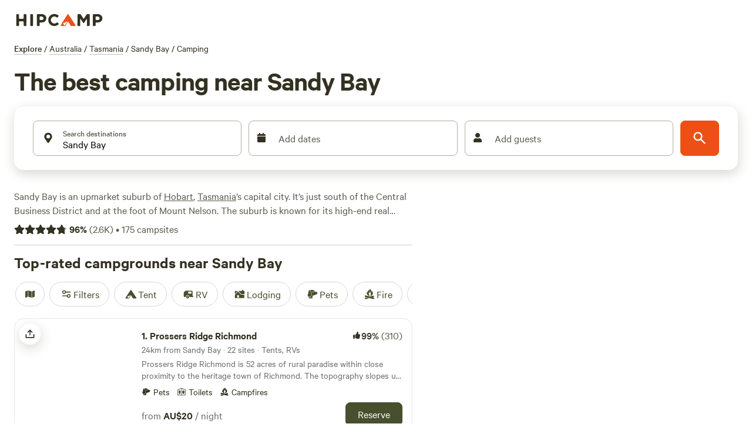

--- FILE ---
content_type: application/javascript; charset=utf-8
request_url: https://www.hipcamp.com/_next/static/chunks/2721-df6db4a8a8f8a008.js?dpl=dpl_7CwvwrJCVFy1Mh4bwYiJkLQR9kVM
body_size: 1753
content:
(self.webpackChunk_N_E=self.webpackChunk_N_E||[]).push([[2721],{16600:function(n,e,t){"use strict";var o=t(67294);let r="undefined"!=typeof window?o.useLayoutEffect:o.useEffect;e.Z=r},89179:function(n,e,t){var o=t(55639),r=t(40554),i=t(14841),l=t(79833),s=o.isFinite,a=Math.min;n.exports=function(n){var e=Math[n];return function(n,t){if(n=i(n),(t=null==t?0:a(r(t),292))&&s(n)){var o=(l(n)+"e").split("e");return+((o=(l(e(o[0]+"e"+(+o[1]+t)))+"e").split("e"))[0]+"e"+(+o[1]-t))}return e(n)}}},8342:function(n,e,t){var o=t(89179)("ceil");n.exports=o},40554:function(n,e,t){var o=t(18601);n.exports=function(n){var e=o(n),t=e%1;return e==e?t?e-t:e:0}},49002:function(n,e,t){"use strict";t.d(e,{Z:function(){return W}});var o=t(87462),r=t(63366),i=t(67294),l=t(45697),s=t.n(l),a=t(1014),u=t(8679),d=t.n(u),p=t(18745),c=t(16600).Z,f=t(34168),m=t(85893);let w=["initialWidth","width"],x=["xs","sm","md","lg","xl"],h=function(n,e){let t=!(arguments.length>2)||void 0===arguments[2]||arguments[2];return t?x.indexOf(n)<=x.indexOf(e):x.indexOf(n)<x.indexOf(e)},y=function(n,e){let t=arguments.length>2&&void 0!==arguments[2]&&arguments[2];return t?x.indexOf(e)<=x.indexOf(n):x.indexOf(e)<x.indexOf(n)};function U(n){let{children:e,only:t,width:o}=n,r=(0,p.Z)(),i=!0;if(t){if(Array.isArray(t)){for(let n=0;n<t.length;n+=1)if(o===t[n]){i=!1;break}}else t&&o===t&&(i=!1)}if(i)for(let e=0;e<r.breakpoints.keys.length;e+=1){let t=r.breakpoints.keys[e],l=n["".concat(t,"Up")],s=n["".concat(t,"Down")];if(l&&h(t,o)||s&&y(t,o)){i=!1;break}}return i?e:null}U.propTypes={children:s().node,className:s().string,implementation:s().oneOf(["js","css"]),initialWidth:s().oneOf(["xs","sm","md","lg","xl"]),lgDown:s().bool,lgUp:s().bool,mdDown:s().bool,mdUp:s().bool,only:s().oneOfType([s().oneOf(["xs","sm","md","lg","xl"]),s().arrayOf(s().oneOf(["xs","sm","md","lg","xl"]))]),smDown:s().bool,smUp:s().bool,width:s().string.isRequired,xlDown:s().bool,xlUp:s().bool,xsDown:s().bool,xsUp:s().bool};var Z=(function(){let n=arguments.length>0&&void 0!==arguments[0]?arguments[0]:{};return e=>{let{withTheme:t=!1,noSSR:l=!1,initialWidth:s}=n;function u(n){let u=(0,p.Z)(),d=n.theme||u,x=(0,a.Z)({theme:d,name:"MuiWithWidth",props:n}),{initialWidth:h,width:y}=x,U=(0,r.Z)(x,w),[Z,D]=i.useState(!1);c(()=>{D(!0)},[]);let b=d.breakpoints.keys.slice().reverse().reduce((n,e)=>{let t=function(n){let e=arguments.length>1&&void 0!==arguments[1]?arguments[1]:{},t=(0,f.Z)(),o=void 0!==window.matchMedia,{defaultMatches:r=!1,matchMedia:l=o?window.matchMedia:null,noSsr:s=!1,ssrMatchMedia:u=null}=(0,a.Z)({name:"MuiUseMediaQuery",props:e,theme:t}),d="function"==typeof n?n(t):n;d=d.replace(/^@media( ?)/m,"");let[p,m]=i.useState(()=>s&&o?l(d).matches:u?u(d).matches:r);return c(()=>{let n=!0;if(!o)return;let e=l(d),t=()=>{n&&m(e.matches)};return t(),e.addListener(t),()=>{n=!1,e.removeListener(t)}},[d,l,o]),p}(d.breakpoints.up(e));return!n&&t?e:n},null),v=(0,o.Z)({width:y||(Z||l?b:void 0)||h||s},t?{theme:d}:{},U);return void 0===v.width?null:(0,m.jsx)(e,(0,o.Z)({},v))}return d()(u,e),u}})()(U),D=t(86010),b=t(27192),v=t(66643),g=t(83243),k=t(53620);function O(n){return(0,k.Z)("PrivateHiddenCss",n)}(0,t(76087).Z)("PrivateHiddenCss",["root","xlDown","xlUp","onlyXl","lgDown","lgUp","onlyLg","mdDown","mdUp","onlyMd","smDown","smUp","onlySm","xsDown","xsUp","onlyXs"]);let j=["children","className","only"],M=n=>{let{classes:e,breakpoints:t}=n,o={root:["root",...t.map(n=>{let{breakpoint:e,dir:t}=n;return"only"===t?"".concat(t).concat((0,v.Z)(e)):"".concat(e).concat((0,v.Z)(t))})]};return(0,b.Z)(o,O,e)},E=(0,g.ZP)("div",{name:"PrivateHiddenCss",slot:"Root"})(n=>{let{theme:e,ownerState:t}=n,r={display:"none"};return(0,o.Z)({},t.breakpoints.map(n=>{let{breakpoint:t,dir:o}=n;return"only"===o?{[e.breakpoints.only(t)]:r}:"up"===o?{[e.breakpoints.up(t)]:r}:{[e.breakpoints.down(t)]:r}}).reduce((n,e)=>(Object.keys(e).forEach(t=>{n[t]=e[t]}),n),{}))});var C=function(n){let{children:e,className:t,only:i}=n,l=(0,r.Z)(n,j),s=(0,p.Z)(),a=[];for(let n=0;n<s.breakpoints.keys.length;n+=1){let e=s.breakpoints.keys[n],t=l["".concat(e,"Up")],o=l["".concat(e,"Down")];t&&a.push({breakpoint:e,dir:"up"}),o&&a.push({breakpoint:e,dir:"down"})}i&&(Array.isArray(i)?i:[i]).forEach(n=>{a.push({breakpoint:n,dir:"only"})});let u=(0,o.Z)({},n,{breakpoints:a}),d=M(u);return(0,m.jsx)(E,{className:(0,D.Z)(d.root,t),ownerState:u,children:e})};let N=["implementation","lgDown","lgUp","mdDown","mdUp","smDown","smUp","xlDown","xlUp","xsDown","xsUp"];var W=function(n){let{implementation:e="js",lgDown:t=!1,lgUp:i=!1,mdDown:l=!1,mdUp:s=!1,smDown:a=!1,smUp:u=!1,xlDown:d=!1,xlUp:p=!1,xsDown:c=!1,xsUp:f=!1}=n,w=(0,r.Z)(n,N);return"js"===e?(0,m.jsx)(Z,(0,o.Z)({lgDown:t,lgUp:i,mdDown:l,mdUp:s,smDown:a,smUp:u,xlDown:d,xlUp:p,xsDown:c,xsUp:f},w)):(0,m.jsx)(C,(0,o.Z)({lgDown:t,lgUp:i,mdDown:l,mdUp:s,smDown:a,smUp:u,xlDown:d,xlUp:p,xsDown:c,xsUp:f},w))}},18745:function(n,e,t){"use strict";t.d(e,{Z:function(){return i}}),t(67294);var o=t(96682),r=t(98251);function i(){return(0,o.Z)(r.Z)}}}]);

--- FILE ---
content_type: application/javascript; charset=utf-8
request_url: https://www.hipcamp.com/_next/static/chunks/2586-8fa4051d2234fb91.js?dpl=dpl_7CwvwrJCVFy1Mh4bwYiJkLQR9kVM
body_size: 10021
content:
(self.webpackChunk_N_E=self.webpackChunk_N_E||[]).push([[2586],{22863:function(e,t,r){"use strict";var n=this&&this.__createBinding||(Object.create?function(e,t,r,n){void 0===n&&(n=r);var i=Object.getOwnPropertyDescriptor(t,r);(!i||("get"in i?!t.__esModule:i.writable||i.configurable))&&(i={enumerable:!0,get:function(){return t[r]}}),Object.defineProperty(e,n,i)}:function(e,t,r,n){void 0===n&&(n=r),e[n]=t[r]}),i=this&&this.__setModuleDefault||(Object.create?function(e,t){Object.defineProperty(e,"default",{enumerable:!0,value:t})}:function(e,t){e.default=t}),C=this&&this.__importStar||function(e){if(e&&e.__esModule)return e;var t={};if(null!=e)for(var r in e)"default"!==r&&Object.prototype.hasOwnProperty.call(e,r)&&n(t,e,r);return i(t,e),t},o=this&&this.__importDefault||function(e){return e&&e.__esModule?e:{default:e}};Object.defineProperty(t,"__esModule",{value:!0});var l=o(r(27361)),c=C(r(67294)),u=r(186);t.default=function(e){var t=(0,u.useTheme)(),r=(0,l.default)(t,"colors.".concat(e.color));return c.createElement("svg",{width:e.size||"24px",height:e.size||"24px",viewBox:"0 0 24 24",fill:r||e.color,xmlns:"http://www.w3.org/2000/svg",style:{padding:"2px",alignSelf:"center"},color:r||e.color},c.createElement("path",{fillRule:"evenodd",clipRule:"evenodd",d:"M12.0492 10.2072C11.889 9.87811 11.837 9.57498 11.811 9.25886C11.7937 9.05533 11.7417 8.8648 11.5122 8.80417C11.2567 8.73921 11.0922 8.87779 10.9839 9.08998C10.5769 9.87811 10.5119 10.7269 10.5162 11.5973C10.5202 12.425 10.9631 13.037 11.4079 13.6517C11.4471 13.7059 11.4863 13.7601 11.5252 13.8144C11.6684 14.0161 11.7846 14.23 11.9015 14.4451C11.9402 14.5164 11.979 14.5877 12.0189 14.6589C12.2311 15.0356 11.9583 15.3907 11.5599 15.4123C10.867 15.4513 10.2045 15.3517 9.56789 15.0313C8.11721 14.2951 7.1472 13.1259 6.52796 11.6622C6.09492 10.6403 6.17719 9.59663 6.6059 8.58332C6.73148 8.28452 6.88305 7.99005 7.03461 7.70425C7.12555 7.53103 7.26412 7.38813 7.43734 7.27987C7.82274 7.0417 8.19948 7.19326 8.26877 7.63929C8.31208 7.91067 8.33613 8.18589 8.36019 8.46111C8.37222 8.59872 8.38425 8.73633 8.39868 8.87345L8.39891 8.87561C8.41182 9.00052 8.42518 9.12969 8.5156 9.25886C8.53258 9.0689 8.54904 8.87999 8.56543 8.69192L8.56543 8.69187C8.61591 8.11252 8.66568 7.54123 8.72779 6.97241C8.84038 5.9591 9.0569 4.9761 9.64583 4.11436C9.74543 3.96712 9.86235 3.84154 10.0269 3.7636C10.3777 3.59038 10.5985 3.664 10.7631 4.02342C10.7975 4.09826 10.8306 4.17387 10.8639 4.24974C11.023 4.61291 11.1848 4.98208 11.5036 5.30088C11.515 5.23384 11.5252 5.16974 11.5352 5.10785C11.5592 4.95789 11.5812 4.82084 11.6118 4.68597C11.85 3.6077 12.3134 2.63337 12.9543 1.73697C13.0842 1.5551 13.2574 1.45983 13.4912 1.51612C13.7077 1.56809 13.8117 1.73264 13.8073 1.92318C13.8073 2.62904 14.1754 3.14868 14.6431 3.59904C15.6434 4.55606 16.0938 5.74691 16.2194 7.08933C16.2333 7.23386 16.2293 7.38017 16.2247 7.55116C16.2221 7.64658 16.2194 7.74969 16.2194 7.86448C16.5138 7.48773 16.713 7.14996 16.9036 6.80353C17.0335 6.57402 17.1677 6.35317 17.4925 6.36183C17.7133 6.37049 17.8649 6.45277 17.9602 6.65197C18.5881 8.00305 19.0038 9.40176 18.8566 10.9131C18.7656 11.8571 18.4149 12.6972 17.7393 13.3771L17.6419 13.476L17.6419 13.476C17.0472 14.0802 16.4537 14.6831 15.6694 15.0486C15.0935 15.3171 14.5002 15.5076 13.8506 15.4643C13.3873 15.434 13.2444 15.1742 13.4349 14.7541C13.5269 14.5508 13.6635 14.38 13.8001 14.2091C13.908 14.0742 14.0158 13.9394 14.1018 13.7884C14.9289 12.3594 15.0891 10.8914 14.4352 9.34547C14.2372 8.87366 14.0627 8.39206 13.8879 7.90989C13.8028 7.67513 13.7177 7.44023 13.6298 7.20625C13.5389 6.96808 13.4133 6.76455 13.1101 6.81652C12.807 6.87282 12.7724 7.10666 12.7637 7.36215C12.7291 8.55301 12.5212 9.38877 12.0492 10.1986V10.2072ZM19.4026 18.7318C19.1281 18.6253 18.8495 18.5171 18.5654 18.4059C19.2162 18.148 19.7962 17.8607 20.3665 17.5782L20.3671 17.5779C20.4845 17.5197 20.6015 17.4618 20.7187 17.4043C20.9785 17.2787 21.2037 17.1098 21.4029 16.9063C21.6367 16.6638 21.641 16.4473 21.4332 16.1788C21.2179 15.9115 20.9357 15.727 20.6549 15.5433L20.6547 15.5432C20.608 15.5126 20.5614 15.4821 20.5151 15.4513C20.0085 15.1135 19.4715 15.0529 18.8999 15.2608C17.77 15.6691 16.6112 15.9817 15.4527 16.2942L15.4526 16.2942C14.8173 16.4656 14.1822 16.6369 13.5519 16.824C13.396 16.8717 13.2401 16.9063 13.0712 16.8933C12.296 16.8327 11.5469 16.6551 10.8194 16.3737C10.0919 16.0879 9.35572 15.828 8.56758 15.7241C8.38423 15.6992 8.19988 15.6837 8.01571 15.6682C7.65619 15.638 7.29737 15.6078 6.94802 15.5076C5.90895 15.2132 4.86988 14.9274 3.83081 14.6417L3.83014 14.6415C3.05067 14.4293 2.59598 14.6891 2.38379 15.4729C2.27252 15.8877 2.34503 16.2972 2.41734 16.7055C2.43789 16.8216 2.45843 16.9376 2.47473 17.0535C2.52236 17.3826 2.73455 17.5645 3.055 17.6814C3.75219 17.9369 4.44939 18.1881 5.16823 18.3526C6.2615 18.6049 7.34267 18.9064 8.42427 19.208C9.84891 19.6053 11.2743 20.0028 12.7291 20.2883C13.5087 20.4413 14.2703 20.6842 15.0329 20.9275C15.3929 21.0423 15.753 21.1571 16.1155 21.2627C16.8389 21.4727 17.5813 21.596 18.3236 21.7192L18.3236 21.7192C18.9586 21.8246 19.5934 21.9301 20.2163 22.0898C20.7187 22.2197 21.1127 22.0465 21.4375 21.6697C21.7276 21.3363 21.8575 20.9336 21.9528 20.5178C22.0741 19.9722 21.9788 19.76 21.4635 19.5478C20.7902 19.2704 20.1103 19.0065 19.4026 18.7318ZM4.25019 22.0725C4.43207 22.1721 4.61395 22.2717 4.83913 22.2717L4.8348 22.2674C4.99069 22.2977 5.15525 22.2717 5.31114 22.2284C7.02597 21.7477 8.76246 21.358 10.5033 20.9899C10.5144 20.9877 10.5258 20.9856 10.5372 20.9835C10.637 20.9651 10.7423 20.9458 10.7501 20.8253C10.7573 20.7277 10.6709 20.6935 10.5918 20.6621C10.5762 20.6559 10.5608 20.6499 10.5466 20.6435C10.486 20.6175 10.421 20.5958 10.3604 20.5785C9.30075 20.2898 8.24113 19.9985 7.17943 19.7066C6.88739 19.6263 6.59519 19.5459 6.3028 19.4656C6.19633 19.4362 6.09007 19.4053 5.98385 19.3745C5.26055 19.1642 4.53869 18.9544 3.76086 19.2188C3.56331 19.2862 3.35703 19.3261 3.15072 19.3661C2.97263 19.4006 2.79451 19.4351 2.62197 19.4872C1.98973 19.6821 1.83384 20.1368 2.18027 20.7041C2.32317 20.9379 2.51371 21.1285 2.76054 21.2627C2.96869 21.3749 3.17608 21.4887 3.38334 21.6023C3.67196 21.7606 3.96035 21.9187 4.25019 22.0725Z",fill:"currentColor"}))}},23524:function(e,t,r){"use strict";var n=this&&this.__createBinding||(Object.create?function(e,t,r,n){void 0===n&&(n=r);var i=Object.getOwnPropertyDescriptor(t,r);(!i||("get"in i?!t.__esModule:i.writable||i.configurable))&&(i={enumerable:!0,get:function(){return t[r]}}),Object.defineProperty(e,n,i)}:function(e,t,r,n){void 0===n&&(n=r),e[n]=t[r]}),i=this&&this.__setModuleDefault||(Object.create?function(e,t){Object.defineProperty(e,"default",{enumerable:!0,value:t})}:function(e,t){e.default=t}),C=this&&this.__importStar||function(e){if(e&&e.__esModule)return e;var t={};if(null!=e)for(var r in e)"default"!==r&&Object.prototype.hasOwnProperty.call(e,r)&&n(t,e,r);return i(t,e),t},o=this&&this.__importDefault||function(e){return e&&e.__esModule?e:{default:e}};Object.defineProperty(t,"__esModule",{value:!0});var l=o(r(27361)),c=C(r(67294)),u=r(186);t.default=function(e){var t=(0,u.useTheme)(),r=(0,l.default)(t,"colors.".concat(e.color));return c.createElement("svg",{width:e.size||"24px",height:e.size||"24px",viewBox:"0 0 24 25",fill:r||e.color,xmlns:"http://www.w3.org/2000/svg",style:{padding:"2px",alignSelf:"center"},color:r||e.color},c.createElement("path",{fillRule:"evenodd",clipRule:"evenodd",d:"M7 10.3301C8.10457 10.3301 9 9.43465 9 8.33008C9 7.22551 8.10457 6.33008 7 6.33008C5.89543 6.33008 5 7.22551 5 8.33008C5 9.43465 5.89543 10.3301 7 10.3301ZM7 4.33008C8.86384 4.33008 10.4299 5.60485 10.874 7.33008H20C20.5523 7.33008 21 7.77779 21 8.33008C21 8.88236 20.5523 9.33008 20 9.33008H10.874C10.4299 11.0553 8.86384 12.3301 7 12.3301C4.79086 12.3301 3 10.5392 3 8.33008C3 6.12094 4.79086 4.33008 7 4.33008ZM17 14.3301C15.8954 14.3301 15 15.2255 15 16.3301C15 17.4346 15.8954 18.3301 17 18.3301C18.1046 18.3301 19 17.4346 19 16.3301C19 15.2255 18.1046 14.3301 17 14.3301ZM17 20.3301C15.1362 20.3301 13.5701 19.0553 13.126 17.3301H4C3.44772 17.3301 3 16.8824 3 16.3301C3 15.7778 3.44772 15.3301 4 15.3301H13.126C13.5701 13.6049 15.1362 12.3301 17 12.3301C19.2091 12.3301 21 14.1209 21 16.3301C21 18.5392 19.2091 20.3301 17 20.3301Z",fill:"currentColor"}))}},61099:function(e,t,r){"use strict";var n=this&&this.__createBinding||(Object.create?function(e,t,r,n){void 0===n&&(n=r);var i=Object.getOwnPropertyDescriptor(t,r);(!i||("get"in i?!t.__esModule:i.writable||i.configurable))&&(i={enumerable:!0,get:function(){return t[r]}}),Object.defineProperty(e,n,i)}:function(e,t,r,n){void 0===n&&(n=r),e[n]=t[r]}),i=this&&this.__setModuleDefault||(Object.create?function(e,t){Object.defineProperty(e,"default",{enumerable:!0,value:t})}:function(e,t){e.default=t}),C=this&&this.__importStar||function(e){if(e&&e.__esModule)return e;var t={};if(null!=e)for(var r in e)"default"!==r&&Object.prototype.hasOwnProperty.call(e,r)&&n(t,e,r);return i(t,e),t},o=this&&this.__importDefault||function(e){return e&&e.__esModule?e:{default:e}};Object.defineProperty(t,"__esModule",{value:!0});var l=o(r(27361)),c=C(r(67294)),u=r(186);t.default=function(e){var t=(0,u.useTheme)(),r=(0,l.default)(t,"colors.".concat(e.color));return c.createElement("svg",{width:e.size||"24px",height:e.size||"24px",viewBox:"0 0 24 24",fill:r||e.color,xmlns:"http://www.w3.org/2000/svg",style:{padding:"2px",alignSelf:"center"},color:r||e.color},c.createElement("path",{fillRule:"evenodd",clipRule:"evenodd",d:"M7.95 5C5.70019 5 4 6.69199 4 8.79564C4 10.1046 4.59841 11.376 5.87347 12.8862C7.15894 14.4088 9.01689 16.0437 11.355 18.0978L11.3565 18.0991L12.0025 18.6689L12.6442 18.1072C12.6445 18.1069 12.6449 18.1066 12.6452 18.1063C14.9831 16.0481 16.8408 14.4113 18.1263 12.8876C19.4016 11.376 20 10.1046 20 8.79564C20 6.69199 18.2998 5 16.05 5C15.617 5 15.0758 5.24715 14.4376 5.76761C13.818 6.27296 13.2495 6.91556 12.7511 7.48254L12 8.33705L11.2489 7.48254C10.7505 6.91556 10.182 6.27296 9.56237 5.76761C8.92419 5.24715 8.38298 5 7.95 5ZM2 8.79564C2 5.52817 4.65581 3 7.95 3C9.08302 3 10.0763 3.60598 10.8264 4.21768C11.2522 4.56495 11.6488 4.95574 12 5.32861C12.3512 4.95574 12.7478 4.56495 13.1736 4.21768C13.9237 3.60598 14.917 3 16.05 3C19.3442 3 22 5.52817 22 8.79564C22 10.7826 21.0684 12.5019 19.6549 14.1773C18.2693 15.8197 16.3116 17.5432 14.0509 19.5334L13.9658 19.6083L13.9636 19.6102L11.9975 21.3311L10.0335 19.599L9.97218 19.5451C7.70184 17.5506 5.73575 15.8234 4.34528 14.1764C2.93159 12.502 2 10.7826 2 8.79564Z",fill:"currentColor"}))}},30751:function(e,t,r){"use strict";var n=this&&this.__createBinding||(Object.create?function(e,t,r,n){void 0===n&&(n=r);var i=Object.getOwnPropertyDescriptor(t,r);(!i||("get"in i?!t.__esModule:i.writable||i.configurable))&&(i={enumerable:!0,get:function(){return t[r]}}),Object.defineProperty(e,n,i)}:function(e,t,r,n){void 0===n&&(n=r),e[n]=t[r]}),i=this&&this.__setModuleDefault||(Object.create?function(e,t){Object.defineProperty(e,"default",{enumerable:!0,value:t})}:function(e,t){e.default=t}),C=this&&this.__importStar||function(e){if(e&&e.__esModule)return e;var t={};if(null!=e)for(var r in e)"default"!==r&&Object.prototype.hasOwnProperty.call(e,r)&&n(t,e,r);return i(t,e),t};Object.defineProperty(t,"__esModule",{value:!0});var o=C(r(67294));t.default=function(e){return o.createElement("svg",{width:e.size||"24px",height:e.size||"24px",viewBox:"0 0 24 24",fill:"none",xmlns:"http://www.w3.org/2000/svg",style:{padding:"2px",alignSelf:"center"}},o.createElement("path",{d:"M8.68958 2.10084C9.64368 2.11796 10.5958 2.34054 11.5538 2.03235C11.827 1.94484 12.1762 2.06089 12.4865 2.11415C13.4093 2.27015 14.3107 1.99811 15.2278 2.00001C16.5409 2.00001 16.9838 3.26701 16.574 4.22773C16.5604 4.26007 16.5253 4.2867 16.5233 4.31714C16.4511 5.17323 16.1975 5.97985 15.8326 6.75793C15.7877 6.85496 15.8111 6.99193 15.9204 7.02808C16.055 7.06993 16.1936 7.09656 16.3555 7.02237C16.9252 6.76174 17.5262 6.60194 18.1603 6.5715C18.7983 6.54106 19.3251 6.71798 19.6958 7.26778C20.1524 7.94313 20.4704 8.66605 20.2012 9.46696C19.9865 10.1062 19.9026 10.7625 19.7661 11.4093C19.6041 12.1722 19.089 12.7543 18.7125 13.4011C18.5095 13.7531 18.4452 14.1355 18.2774 14.4874C17.8793 15.3226 17.2433 16.0151 16.8628 16.8635C16.5077 17.6568 16.0199 18.3912 15.6551 19.1807C15.4346 19.6563 15.1029 20.0177 14.7244 20.3487C14.5117 20.5352 14.3439 20.7292 14.221 20.986C13.942 21.5701 13.4854 22.04 12.9957 22.4471C12.3713 22.9665 11.5187 22.7895 10.9451 22.1332C10.0007 21.0545 9.04079 19.9873 7.99109 18.9999C7.52868 18.5643 7.30234 17.965 7.15796 17.3696C6.89651 16.2833 6.29557 15.3835 5.62634 14.5141C5.48001 14.3238 5.49366 14.1184 5.47415 13.9281C5.36684 12.956 4.69371 12.2083 4.4069 11.3066C4.31324 11.0098 4.18057 10.7168 4.17471 10.4125C4.1591 9.58491 3.68108 8.862 3.70059 8.01543C3.72596 6.87398 4.90052 5.99126 6.01266 6.40599C6.64482 6.64189 7.30624 6.72559 7.95791 6.86447C8.19205 6.91393 8.40277 6.92915 8.34229 6.47067C8.24083 5.7078 8.00669 5.06669 7.51891 4.46363C7.29453 4.18588 7.21455 3.77496 7.1365 3.4116C6.9492 2.52317 7.46233 2.07611 8.27595 2.09894C8.41643 2.10274 8.55691 2.09894 8.69544 2.09894L8.68958 2.10084Z",fill:"#333121"}),o.createElement("path",{d:"M4.46944 8.06493C4.46554 7.21265 5.16014 6.82456 6.06545 7.16129C6.7659 7.42192 7.50147 7.60265 8.2546 7.58362C8.90627 7.5684 9.2165 7.03953 9.10334 6.42125C9.01359 5.93614 8.88286 5.47575 8.71116 5.01537C8.55898 4.60826 8.12582 4.37616 8.04778 3.9291C8.03607 3.86632 7.97559 3.81305 7.95413 3.75027C7.67317 2.91702 7.94437 2.65068 8.86139 2.76482C9.4077 2.83331 9.95792 3.03877 10.5081 2.92082C11.9578 2.60692 13.4309 2.93414 14.8825 2.72107C15.6669 2.60692 16.379 3.05779 15.8366 4.03753C15.6474 4.37997 15.7976 4.70338 15.7274 5.0382C15.6005 5.64887 15.1986 6.13399 15.0601 6.73325C14.9567 7.18412 15.1752 7.42002 15.4991 7.61026C15.8386 7.81001 16.2249 7.93557 16.5917 7.69206C17.0131 7.4105 17.5029 7.34392 17.9711 7.28114C18.9428 7.14987 19.8462 8.1962 19.5262 9.16072C19.296 9.857 19.2764 10.5799 19.0579 11.2705C18.933 11.67 18.8726 11.6415 18.5682 11.4075C17.497 10.5837 16.2776 9.99017 14.9801 9.62491C14.4143 9.46511 13.7958 9.86271 13.2163 10.0549C12.8514 10.1747 12.5061 10.3497 12.1412 10.4639C11.5461 10.6503 11.0759 10.3478 11.0408 9.72383C10.9784 8.64136 10.1004 8.18859 9.38819 7.59884C9.30039 7.52655 9.23211 7.55509 9.15796 7.61216C8.58629 8.06683 8.03997 8.54053 7.80389 9.25774C7.77657 9.33764 7.7239 9.44989 7.75707 9.50315C8.11607 10.0549 7.58147 10.384 7.39221 10.7683C7.24587 11.0669 7.16393 11.3523 7.21076 11.6472C7.26344 11.9858 7.14051 12.0999 6.82833 12.1836C6.54347 12.2597 6.24104 12.2635 5.96984 12.4272C5.71424 12.5813 5.63425 12.3016 5.56206 12.1532C5.23427 11.476 4.83819 10.8158 4.82454 10.0358C4.81283 9.36618 4.33287 8.77834 4.46944 8.06493Z",fill:"#987114"}),o.createElement("path",{d:"M11.5734 16.7399C10.791 16.7361 10.7852 16.738 10.7189 15.9941C10.6662 15.3892 10.4691 14.807 10.5296 14.1773C10.5628 13.8463 10.6525 13.8349 10.8281 14.0042C11.232 14.3942 11.6652 14.3105 12.0164 14.0289C12.3832 13.7341 12.2973 13.2908 12.1354 12.8913C12.0651 12.7163 11.989 12.5393 11.8876 12.3814C11.4837 11.7498 11.5598 11.2267 12.4124 11.0517C13.0173 10.928 13.5558 10.6464 14.1431 10.4885C14.2621 10.4562 14.3713 10.401 14.4962 10.4486C14.426 10.5228 14.3616 10.6008 14.2855 10.6674C13.9343 10.9699 13.7099 11.3675 13.4797 11.7517C13.2651 12.1094 13.5733 12.7201 14.0006 12.9617C14.4221 13.2014 14.9059 13.2318 15.3528 13.3878C16.0181 13.6218 16.1117 13.8843 15.6279 14.3676C14.9001 15.0905 14.0592 15.6593 13.1499 16.1482C12.6485 16.4184 12.2056 16.8103 11.5734 16.738V16.7399Z",fill:"#FEE4A6"}),o.createElement("path",{d:"M18.4979 12.2977C18.4725 12.3396 18.4491 12.3853 18.4198 12.4271C17.9984 13.0283 17.9106 13.7873 17.5301 14.3809C17.0345 15.1552 16.5546 15.9371 16.1234 16.7456C16.0512 16.8806 15.9302 16.9073 15.8112 16.8654C15.2707 16.6809 14.701 16.7247 14.1508 16.6371C14.0669 16.6238 13.9284 16.6124 13.9167 16.5725C13.8757 16.4355 14.0259 16.4298 14.1098 16.3784C15.0054 15.8343 15.8717 15.2598 16.4609 14.3752C16.8511 13.7892 16.5702 13.0777 15.8385 12.8057C15.4151 12.6478 14.9508 12.6269 14.543 12.4138C14.1976 12.2312 14.0611 12.0428 14.3927 11.7137C14.6718 11.4379 14.8961 11.1087 15.142 10.8063C15.3566 10.5399 15.5107 10.4943 15.7878 10.6331C16.6248 11.0479 17.5262 11.3503 18.2384 11.9838C18.3437 12.0771 18.4589 12.1532 18.4979 12.3016V12.2977Z",fill:"#FEE4A6"}),o.createElement("path",{d:"M8.78138 17.4666C10.3618 17.0348 11.9636 17.7025 13.5616 17.3829C14.1294 17.2688 14.7615 17.4419 15.3625 17.5047C15.5186 17.5199 15.6473 17.5922 15.5303 17.8148C15.3391 18.1762 15.2103 18.5681 15.023 18.9315C14.9118 19.1465 14.742 19.1731 14.4474 19.1845C13.6689 19.213 12.9431 18.922 12.1666 18.9524C11.7588 18.9676 11.3432 18.6766 10.9003 18.7279C10.4008 18.785 9.89937 18.8516 9.41354 18.9695C9.09941 19.0456 8.9082 18.9543 8.7326 18.7298C8.56091 18.513 8.36775 18.3094 8.20775 18.0849C7.89558 17.6493 7.94046 17.5541 8.46921 17.4876C8.57262 17.4742 8.67798 17.4723 8.78334 17.4666H8.78138Z",fill:"#92B56F"}),o.createElement("path",{d:"M11.0973 19.4223C12.0885 19.4318 12.9587 19.7857 13.8698 19.9227C14.0045 19.9436 13.9869 20.0102 13.9264 20.0977C13.5908 20.5752 13.3586 21.125 12.945 21.5454C12.3128 22.1903 11.907 22.1713 11.2944 21.4998C10.8183 20.9785 10.3637 20.4401 9.87981 19.9246C9.66519 19.6944 9.74323 19.5726 10.0027 19.5612C10.393 19.546 10.7578 19.3672 11.0993 19.4204L11.0973 19.4223Z",fill:"#92B56F"}),o.createElement("path",{d:"M7.10147 13.1748C7.17171 13.5838 7.02732 13.9947 7.46632 14.2553C7.79411 14.4513 8.07116 14.438 8.38529 14.2439C8.51407 14.1659 8.68186 13.9833 8.67796 14.4132C8.67211 15.0943 8.59016 15.7697 8.60382 16.4488C8.60772 16.5991 8.68772 16.7932 8.41066 16.7551C8.15116 16.719 7.75899 17.0823 7.64582 16.641C7.40389 15.6822 6.76002 14.9459 6.2898 14.1146C6.24687 14.0404 6.16493 13.9757 6.15128 13.8977C6.10835 13.6523 5.88591 13.3631 6.06737 13.1691C6.31321 12.9046 6.721 12.8361 7.07415 12.819C7.2595 12.8095 7.03123 13.0854 7.09951 13.1729L7.10147 13.1748Z",fill:"#FEE4A6"}),o.createElement("path",{d:"M7.79209 13.3783C7.78819 12.7448 8.10037 12.3758 8.514 12.0581C8.66229 11.9439 8.71107 12.0428 8.81058 12.1208C9.13836 12.3758 9.53053 12.5013 9.86222 12.2045C10.3734 11.748 10.6875 12.2236 10.9978 12.4252C11.2319 12.5774 11.3256 12.937 11.4777 13.2052C11.5265 13.2908 11.6104 13.3859 11.4875 13.4754C11.3743 13.5572 11.2768 13.4697 11.2026 13.4126C10.7812 13.0854 10.3929 12.8285 9.92466 13.3917C9.7471 13.6047 9.4798 13.4582 9.32957 13.2261C9.0369 12.7734 8.85935 12.7658 8.53546 13.1919C8.45157 13.3022 8.37743 13.4259 8.27402 13.5134C8.17451 13.599 8.04183 13.7417 7.91501 13.658C7.82331 13.5952 7.80965 13.4221 7.79209 13.3802V13.3783Z",fill:"#92B56F"}),o.createElement("path",{d:"M11.0174 11.2914C11.0564 11.5216 10.8749 11.5482 10.7481 11.436C10.2759 11.0193 9.87791 10.8767 9.49159 11.5425C9.37257 11.7499 9.23794 11.5653 9.23989 11.4226C9.24379 11.1164 9.05258 10.9946 8.80089 10.9185C8.51212 10.831 8.47115 11.1126 8.32481 11.2362C8.21165 11.3313 8.11995 11.5767 7.98532 11.493C7.7707 11.3599 8.03606 11.1963 8.07703 11.0517C8.24873 10.4581 8.75406 10.1994 9.30037 10.0092C9.40378 9.97301 9.52475 9.98443 9.63402 10.0795C10.0964 10.4829 11.0837 10.2907 11.0193 11.2895L11.0174 11.2914Z",fill:"#92B56F"}),o.createElement("path",{d:"M9.31203 16.4527C9.40568 15.764 9.37252 15.1761 9.35496 14.5883C9.34911 14.4152 9.27691 14.185 9.57153 14.1698C9.872 14.1545 9.74908 14.3809 9.77444 14.5331C9.87005 15.1191 9.97151 15.7031 10.0788 16.2871C10.1569 16.7114 9.81152 16.6258 9.58909 16.6752C9.28667 16.7437 9.29642 16.5516 9.31398 16.4527H9.31203Z",fill:"#987114"}),o.createElement("path",{d:"M8.6212 9.5754C8.42804 9.54687 8.46316 9.4156 8.51974 9.30907C8.67973 9.00088 8.92167 8.74976 9.18117 8.52337C9.37238 8.35406 9.55969 8.51766 9.68261 8.65083C9.90503 8.89054 10.0962 9.16068 10.2953 9.41941C10.3245 9.45555 10.3616 9.51643 10.3499 9.54687C10.3187 9.61726 10.2465 9.61155 10.1723 9.60013C9.99869 9.5754 9.87577 9.46506 9.78992 9.34521C9.507 8.95332 9.25531 8.97424 8.9724 9.34521C8.8924 9.44794 8.74412 9.50121 8.62315 9.57921L8.6212 9.5754Z",fill:"#92B56F"}))}},71101:function(e,t,r){"use strict";var n,i=this&&this.__makeTemplateObject||function(e,t){return Object.defineProperty?Object.defineProperty(e,"raw",{value:t}):e.raw=t,e},C=this&&this.__importDefault||function(e){return e&&e.__esModule?e:{default:e}};Object.defineProperty(t,"__esModule",{value:!0});var o=r(33976),l=C(r(186)),c=r(57247),u=(0,l.default)(o.FaMap)(n||(n=i(["\n  ","\n"],["\n  ","\n"])),c.color);t.default=u},3866:function(e,t,r){"use strict";var n=this&&this.__createBinding||(Object.create?function(e,t,r,n){void 0===n&&(n=r);var i=Object.getOwnPropertyDescriptor(t,r);(!i||("get"in i?!t.__esModule:i.writable||i.configurable))&&(i={enumerable:!0,get:function(){return t[r]}}),Object.defineProperty(e,n,i)}:function(e,t,r,n){void 0===n&&(n=r),e[n]=t[r]}),i=this&&this.__setModuleDefault||(Object.create?function(e,t){Object.defineProperty(e,"default",{enumerable:!0,value:t})}:function(e,t){e.default=t}),C=this&&this.__importStar||function(e){if(e&&e.__esModule)return e;var t={};if(null!=e)for(var r in e)"default"!==r&&Object.prototype.hasOwnProperty.call(e,r)&&n(t,e,r);return i(t,e),t},o=this&&this.__importDefault||function(e){return e&&e.__esModule?e:{default:e}};Object.defineProperty(t,"__esModule",{value:!0});var l=o(r(27361)),c=C(r(67294)),u=r(186);t.default=function(e){var t=(0,u.useTheme)(),r=(0,l.default)(t,"colors.".concat(e.color));return c.createElement("svg",{xmlns:"http://www.w3.org/2000/svg",xmlnsXlink:"http://www.w3.org/1999/xlink",viewBox:"-10 0 522 512",style:{padding:"2px",alignSelf:"center"},fill:r||e.color,color:r||e.color,width:e.size||"24px",height:e.size||"24px"},c.createElement("path",{fill:"currentColor",d:"M448.103 332.534c5.64648 0 10.2314 4.58496 10.2314 10.2314c0 5.64746 -4.58496 10.2324 -10.2314 10.2324h-96.4346c-0.547852 -0.0712891 -1.09863 -0.106445 -1.66602 -0.106445c-3.35742 0 -6.41797 1.28125 -8.71875 3.37988 c-5.98535 6.03711 -5.52539 21.1797 -5.11621 33.3564v8.90137v20.7705c0 39.3926 -31.207 67.9902 -74.2314 67.9902h-15.9102c-40.1104 0 -71.623 -35.0439 -71.623 -79.8076v-70.5996c-53.5283 -2.72852 -96.2393 -47.0127 -96.333 -101.193v-101.857h221.929v101.857 c-0.0566406 55.8955 -45.375 101.28 -101.244 101.449h-3.68359v70.5479c0 33.3047 22.7656 57.8613 51.1592 59.3447h15.3477c31.4121 -1.8418 53.7686 -19.543 53.7686 -47.5264v-20.8223v-8.23633c-0.511719 -16.0645 -1.12598 -35.9648 10.7432 -48.2432 c6.11328 -6.01172 14.4766 -9.71973 23.7197 -9.71973c0.624023 0 1.24414 0.0175781 1.85938 0.0507812h96.4355h-0.000976562zM98.5322 235.689c0.0566406 44.6709 36.3145 80.9287 80.9854 80.9854h19.0312c44.6699 -0.0566406 80.9277 -36.3145 80.9844 -80.9854 v-81.3945h-181.001v81.3945zM324.451 108.815c0 5.64746 -4.58496 10.2314 -10.2324 10.2314h-250.321c-5.64648 0 -10.2314 -4.58398 -10.2314 -10.2314s4.58496 -10.2314 10.2314 -10.2314h250.321c5.64746 0 10.2324 4.58398 10.2324 10.2314zM141.762 66.916v19.3896 h-20.4639v-32.793v0v-18.5713c0 -5.64648 4.58496 -10.2314 10.2324 -10.2314c5.64648 0 10.2314 4.58496 10.2314 10.2314v31.9746v0v0zM256.768 66.8652v19.2354h-20.4639v-51.1592c0 -5.64648 4.58496 -10.2314 10.2314 -10.2314 c5.64746 0 10.2324 4.58496 10.2324 10.2314v31.9238v0zM211.85 224.588c0.0263672 0 0.0498047 0.000976562 0.0771484 0.000976562c1.43945 0 2.6084 1.16992 2.6084 2.60938c0 0.595703 -0.200195 1.14551 -0.537109 1.58496l-43.8945 60.8281 c-0.194336 0.427734 -0.624023 0.723633 -1.12402 0.723633c-0.682617 0 -1.23633 -0.553711 -1.23633 -1.23633c0 -0.181641 0.0390625 -0.354492 0.109375 -0.510742l9.46484 -48.0381l-12.0225 0.511719c-0.00683594 0 -0.0126953 0.00195312 -0.0195312 0.00195312 c-1.49609 0 -2.71094 -1.21484 -2.71094 -2.71191c0 -0.211914 0.0244141 -0.417969 0.0703125 -0.615234l15.3477 -54.9961c0.235352 -1.11035 1.2207 -1.94629 2.40039 -1.94629c0.0361328 0 0.0712891 0.000976562 0.106445 0.00195312h32.3838 c0.00878906 0 0.0166016 0.00195312 0.0253906 0.00195312c1.44043 0 2.60938 1.16895 2.60938 2.60938c0 0.381836 -0.0830078 0.745117 -0.230469 1.07227l-17.4453 40.6201z"}))}},59222:function(e,t,r){"use strict";var n=this&&this.__createBinding||(Object.create?function(e,t,r,n){void 0===n&&(n=r);var i=Object.getOwnPropertyDescriptor(t,r);(!i||("get"in i?!t.__esModule:i.writable||i.configurable))&&(i={enumerable:!0,get:function(){return t[r]}}),Object.defineProperty(e,n,i)}:function(e,t,r,n){void 0===n&&(n=r),e[n]=t[r]}),i=this&&this.__setModuleDefault||(Object.create?function(e,t){Object.defineProperty(e,"default",{enumerable:!0,value:t})}:function(e,t){e.default=t}),C=this&&this.__importStar||function(e){if(e&&e.__esModule)return e;var t={};if(null!=e)for(var r in e)"default"!==r&&Object.prototype.hasOwnProperty.call(e,r)&&n(t,e,r);return i(t,e),t},o=this&&this.__importDefault||function(e){return e&&e.__esModule?e:{default:e}};Object.defineProperty(t,"__esModule",{value:!0});var l=o(r(27361)),c=C(r(67294)),u=r(186);t.default=function(e){var t=(0,u.useTheme)(),r=(0,l.default)(t,"colors.".concat(e.color));return c.createElement("svg",{width:e.size||"24px",height:e.size||"24px",viewBox:"0 0 24 24",fill:r||e.color,xmlns:"http://www.w3.org/2000/svg",style:{padding:"2px",alignSelf:"center"},color:r||e.color},c.createElement("path",{fillRule:"evenodd",clipRule:"evenodd",d:"M7.05429 8.99995C6.66377 8.60942 6.66377 7.97626 7.05429 7.58573L11.2969 3.34309L12.004 2.63599L12.7111 3.34309L16.9538 7.58573C17.3443 7.97626 17.3443 8.60942 16.9538 8.99995C16.5633 9.39047 15.9301 9.39047 15.5396 8.99995L13.0039 6.4643L13.0039 13.9497C13.0039 14.502 12.5562 14.9497 12.0039 14.9497C11.4516 14.9497 11.0039 14.502 11.0039 13.9497L11.0039 6.46453L8.46851 8.99995C8.07798 9.39047 7.44482 9.39047 7.05429 8.99995ZM5 13V18H19V13C19 12.4477 19.4477 12 20 12C20.5523 12 21 12.4477 21 13V19C21 19.0345 20.9983 19.0686 20.9948 19.1023C20.9436 19.6065 20.5178 20 20 20C19.9993 20 19.9987 20 19.998 20H4.00197H4C3.49026 20 3.0696 19.6186 3.00781 19.1256C3.00527 19.1053 3.00334 19.0849 3.00203 19.0642C3.00068 19.043 3 19.0216 3 19V13C3 12.4477 3.44772 12 4 12C4.55228 12 5 12.4477 5 13Z",fill:"currentColor"}))}},88201:function(e,t,r){"use strict";var n,i=this&&this.__makeTemplateObject||function(e,t){return Object.defineProperty?Object.defineProperty(e,"raw",{value:t}):e.raw=t,e},C=this&&this.__assign||function(){return(C=Object.assign||function(e){for(var t,r=1,n=arguments.length;r<n;r++)for(var i in t=arguments[r])Object.prototype.hasOwnProperty.call(t,i)&&(e[i]=t[i]);return e}).apply(this,arguments)},o=this&&this.__importDefault||function(e){return e&&e.__esModule?e:{default:e}};Object.defineProperty(t,"__esModule",{value:!0}),t.getStyledBox=void 0;var l=o(r(186)),c=o(r(71688));t.getStyledBox=function(e){var t=(0,l.default)(c.default)(n||(n=i([""],[""])));return t.defaultProps=C({},e),t}},92727:function(e,t,r){"use strict";var n=(0,r(88201).getStyledBox)({display:"flex",alignItems:"center",justifyContent:"center"});t.Z=n},33976:function(e,t,r){var n=r(15787).w_;e.exports.FaMap=function(e){return n({tag:"svg",attr:{viewBox:"0 0 576 512"},child:[{tag:"path",attr:{d:"M0 117.66v346.32c0 11.32 11.43 19.06 21.94 14.86L160 416V32L20.12 87.95A32.006 32.006 0 0 0 0 117.66zM192 416l192 64V96L192 32v384zM554.06 33.16L416 96v384l139.88-55.95A31.996 31.996 0 0 0 576 394.34V48.02c0-11.32-11.43-19.06-21.94-14.86z"}}]})(e)}},62587:function(e){"use strict";e.exports=function(e,t,r,n){t=t||"&",r=r||"=";var i={};if("string"!=typeof e||0===e.length)return i;var C=/\+/g;e=e.split(t);var o=1e3;n&&"number"==typeof n.maxKeys&&(o=n.maxKeys);var l=e.length;o>0&&l>o&&(l=o);for(var c=0;c<l;++c){var u,a,f,s,d=e[c].replace(C,"%20"),p=d.indexOf(r);(p>=0?(u=d.substr(0,p),a=d.substr(p+1)):(u=d,a=""),f=decodeURIComponent(u),s=decodeURIComponent(a),Object.prototype.hasOwnProperty.call(i,f))?Array.isArray(i[f])?i[f].push(s):i[f]=[i[f],s]:i[f]=s}return i}},12361:function(e){"use strict";var t=function(e){switch(typeof e){case"string":return e;case"boolean":return e?"true":"false";case"number":return isFinite(e)?e:"";default:return""}};e.exports=function(e,r,n,i){return(r=r||"&",n=n||"=",null===e&&(e=void 0),"object"==typeof e)?Object.keys(e).map(function(i){var C=encodeURIComponent(t(i))+n;return Array.isArray(e[i])?e[i].map(function(e){return C+encodeURIComponent(t(e))}).join(r):C+encodeURIComponent(t(e[i]))}).join(r):i?encodeURIComponent(t(i))+n+encodeURIComponent(t(e)):""}},17673:function(e,t,r){"use strict";t.J=r(62587),t.c=t.stringify=r(12361)}}]);

--- FILE ---
content_type: application/javascript; charset=utf-8
request_url: https://www.hipcamp.com/_next/static/chunks/7982-827d6ec1aa043a0d.js?dpl=dpl_7CwvwrJCVFy1Mh4bwYiJkLQR9kVM
body_size: 6862
content:
"use strict";(self.webpackChunk_N_E=self.webpackChunk_N_E||[]).push([[7982],{29351:function(e,t,n){var o,l,i=n(85893),a=n(42469),r=n.n(a),s=n(77771),c=n.n(s),u=n(90191),d=n(93609),p=n(90923),g=n(5152),h=n.n(g),x=n(9750),m=n(67294),f=n(75359),v=n(76676),b=n(21580),y=n(19948),C=n(96906),w=n(62774),j=n(59359),I=n(71985),S=n(64042);let k=["Map area","Current location"];(o=l||(l={})).TypedInAutocomplete="typed_in_autocomplete",o.ReceivedAutocompleteResults="received_autocomplete_results",o.SelectedAutocompleteResult="selected_autocomplete_result";let _=h()(()=>n.e(2553).then(n.bind(n,42553)).then(e=>e.default),{loadableGenerated:{webpack:()=>[42553]}});t.Z=e=>{let{discoverParameters:t,onSelection:n,placeSuggestionOptions:o,fullScreenOnFocus:l,initialQuery:a="",fallbackQuery:s="",category:g,hipcampInventoryTypes:h,searchPlaceholder:T,excludeGlampingSuggestion:E=!1,getInputValue:R,isRouteSearch:A=!1,hideRecentSearches:Z=!1,leadingIcon:P,resultComponent:D,showClearButton:B=!1,isModal:L=!1,dropdownProps:F}=e,[M,O]=(0,m.useState)(a),G=(0,j.Z)()===w.t4T.APP;(0,m.useEffect)(()=>{O(a)},[a]);let{t:N}=(0,x.$G)(),$=k.includes(M)?"":M||s,W=(0,v.ox)($,o,h,E),{handleKeyPress:q,setFocusedIndex:z,setOnEscape:H,hipcampSuggestions:Q,mapboxSuggestions:V,suggestions:Y}=W,J=(0,m.useRef)(null),[K,{setTrue:U,setFalse:X}]=(0,d.Z)(!1),{isOpen:ee,openDropdown:et,closeDropdown:en}=F||{isOpen:K,openDropdown:U,closeDropdown:X};(0,p.Z)(()=>{eu||en()},J),(0,m.useEffect)(()=>{H(()=>e=>{e.preventDefault(),e.stopPropagation(),en()})},[H,en]);let eo=null==t?void 0:t.autocompleteResult,el=(0,m.useRef)(!0),ei=(0,m.useRef)(!0);(0,m.useEffect)(()=>{V&&V.length>0&&ei.current&&(ep("received_autocomplete_results"),ei.current=!1)},[V]);let ea=e=>{if(el.current&&(ep("typed_in_autocomplete"),el.current=!1),"Enter"===e.key){if(e.preventDefault(),e.stopPropagation(),null==V?void 0:V[0]){ec(I.fH.Geolocation,V[0]),document.activeElement&&document.activeElement.blur();return}if(null==Q?void 0:Q[0]){ec(I.fH.HipcampAutocomplete,Q[0]),document.activeElement&&document.activeElement.blur();return}}q(e)},er=e=>{let t=e.target.value;z(null),n(void 0,void 0),O(t)},es=()=>{z(null),n(void 0,void 0),O("")};(0,m.useEffect)(()=>{if(ee){let e=(0,b.JQ)(V||[],Q||[],Y);C.co.autocompleteStarted({path:window.location.pathname,geosearchSource:"mapbox",allItemIds:e})}},[ee]);let ec=function(){for(var e=arguments.length,t=Array(e),o=0;o<e;o++)t[o]=arguments[o];ep("selected_autocomplete_result"),en();let l=t[1];if(l){let e=(0,b.LT)(l,M,V||[],Q||[],Y);C.co.autocompleteItemSelected(e)}n(...t)},eu=ee&&l&&!L,ed=eo?void 0!==R?R(eo):eo.q:M,ep=e=>{C.co.locationTypeaheadAutocomplete({locationTypeaheadLabel:e,locationTypeaheadCategory:g})},eg=P||(0,i.jsx)(c(),{});return(0,i.jsx)(v.g1.Provider,{value:W,children:(0,i.jsxs)(f.Z,{doFullScreen:eu,children:[!G&&eu&&(0,i.jsx)(y.Z,{ariaLabel:N("homepage.search.location.closeAriaLabel"),onClick:en,hasSpacing:!0,icon:(0,i.jsx)(r(),{}),styles:{padding:"12px !important"}}),(0,i.jsxs)(u.Box,{display:"flex",flexDirection:"column",position:"relative",ref:J,flex:1,children:[(0,i.jsx)(u.Box,{zIndex:1,display:"flex",flexDirection:"column",style:{cursor:"text"},margin:eu?"12px":"0px",backgroundColor:"white",borderRadius:"8px",minWidth:["0px","0px","175px"],marginTop:"0px",children:(0,i.jsxs)(u.Control,{"aria-label":N("homepage.search.searchDestinations"),onClick:()=>{z(null),et()},width:"100%",type:"button",children:[(0,i.jsx)(S.Z,{sm:!0,up:!0,children:(0,i.jsx)(u.TextField,{name:"locationQuery",onKeyDown:ea,leadingIcon:eg,label:T||"Search",onChange:er,value:ed,autoComplete:"off",onClear:B?es:void 0})}),(0,i.jsx)(S.Z,{xs:!0,down:!0,children:(0,i.jsx)(u.TextField,{name:"locationQuery",onKeyDown:ea,leadingIcon:eg,label:T||N("homepage.search.searchDestinations"),onChange:er,value:ed,autoComplete:"off",onClear:B?es:void 0})})]})}),ee&&(0,i.jsx)(_,{isOpen:ee,query:M,onSelection:ec,showExtraSearchOptions:!0,isSearch:!0,isRouteSearch:A,hideRecentSearches:Z,resultComponent:D,isModal:L})]})]})})}},76676:function(e,t,n){n.d(t,{g1:function(){return c},ox:function(){return d},D$:function(){return u}});var o=n(67294),l=n(43410);let i=e=>{let{icon_name:t,icon_type:n,suggestion_type:o,suggestion_id:l,filters:i,label:a,lat:r,lng:s}=e;return{q:a,iconName:t,iconType:n,suggestionType:o,suggestionId:l,filters:i,lat:r,lng:s}},a=async()=>{let e=new URL("".concat("https://www.hipcamp.com","/api/discover/autocomplete_defaults"));return(await (0,l.Z)(e.pathname)).results.map(i)};var r=function(e){let t=arguments.length>1&&void 0!==arguments[1]&&arguments[1],[n,l]=(0,o.useState)([]),[i,r]=(0,o.useState)(!1);return((0,o.useEffect)(()=>{r(!0),a().then(e=>{t?l(e.filter(e=>"filter-house"!==e.suggestionId)):l(e)}).catch(e=>console.error(e)).finally(()=>r(!1))},[t]),e)?{suggestions:[],loading:i}:{suggestions:n,loading:i}},s=n(56833);let c=(0,o.createContext)({options:{autocompleteResultTypes:null},handleKeyPress:e=>{},getIndex:()=>0,focusedIndex:0,setFocusedIndex:e=>{},setOnEscape:()=>{},suggestions:[]}),u=()=>(0,o.useContext)(c),d=function(e,t,n){let l=arguments.length>3&&void 0!==arguments[3]&&arguments[3],{hipcampSuggestions:i,mapboxSuggestions:a}=(0,s.Z)(e,t,n),{suggestions:c}=r(e,l),[u,d]=o.useState(null),[p,g]=o.useState(void 0),h=-1;return{handleKeyPress:e=>{if("Escape"===e.key&&p){p(e);return}if("ArrowDown"!==e.key&&"ArrowUp"!==e.key)return;if(e.preventDefault(),e.stopPropagation(),null===u){d(0);return}let t="ArrowDown"===e.key;t&&u===h?d(0):t?d(u+1):0===u?d(h):d(u-1)},getIndex:()=>++h,focusedIndex:u,setFocusedIndex:d,setOnEscape:g,hipcampSuggestions:i,mapboxSuggestions:a,suggestions:c,options:t}}},21580:function(e,t,n){n.d(t,{JQ:function(){return c},LT:function(){return u},gd:function(){return s}});var o=n(57632),l=n(71985);let i=[300,400,500,700];i.light=i[0],i.regular=i[1],i.medium=i[2],i.semibold=i[3];let a=i.semibold,r=e=>e.replace(/[.*+?^${}()|[\]\\]/g,"\\$&"),s=e=>{let t=r(e),n=RegExp("(".concat(t,")"),"gi");return e=>e.replace(n,'<span style="font-weight: '.concat(a,';">$&</span>'))},c=(e,t,n)=>[...e,...t,...n].map(e=>"suggestionId"in e?e.suggestionId:"placeId"in e?"mapbox-".concat(e.placeId):"id"in e&&"type"in e?"inventory-".concat(e.type,".").concat(e.id):"unknown"),u=(e,t,n,i,a)=>{let r=[...n,...i,...a],s=c(n,i,a),u=e=>void 0!==e.id,d=e=>u(e)&&e.type===l.bw.CustomSearchEntity,p=e=>void 0!==e.placeId;return{selectedItemType:"suggestionType"in e?e.suggestionType:u(e)?d(e)?"custom_region":"inventory":"mapbox_place",selectedItemSubType:(e=>{if(u(e)){if(d(e))return"custom_search_entity";switch(e.type){case l.bw.PublicCampground:return"public_campground";case l.bw.PrivatePark:return"private_land";case l.bw.PublicPark:return"public_land";default:return null}}if(p(e)){let t=e.rawResult;switch(t&&t.place_type&&t.place_type.length>0?t.place_type[0]:e.placeId.split(".")[0]){case"country":return"place_country";case"region":return"place_region";case"place":return"place_city"}}return null})(e),selectedItemId:"suggestionId"in e?e.suggestionId:u(e)?e.id:p(e)?e.placeId:"unknown",selectedItemOverallRank:((e,t)=>{let n=e.findIndex(e=>u(t)&&"id"in e?t.id===e.id:p(t)&&"placeId"in e?t.placeId===e.placeId:"suggestionType"in t&&t.q===e.q);return n>-1?n:0})(r,e),selectedItemTypeRank:u(e)?d(e)?i.filter(e=>e.type===l.bw.CustomSearchEntity).findIndex(t=>e.id===t.id):i.filter(e=>e.type!==l.bw.CustomSearchEntity).findIndex(t=>e.id===t.id):p(e)?n.findIndex(t=>e.placeId===t.placeId):void 0!==e.suggestionId?a.findIndex(t=>e.suggestionId===t.suggestionId):0,selectedItemText:u(e)?e.label:p(e)?e.placeName:e.q,fromCache:p(e)&&void 0===e.rawResult,allItemIds:s,query:t,autocompleteItemSelectedId:(0,o.Z)()}}},61153:function(e,t,n){var o=n(85893),l=n(14486),i=n.n(l),a=n(90191),r=n(90923),s=n(67204),c=n(5152),u=n.n(c),d=n(9750),p=n(67294),g=n(91078),h=n(75359),x=n(19948),m=n(96906),f=n(62774),v=n(4316),b=n(59359),y=n(64042),C=n(55081);let w="MMM d",j=u()(()=>Promise.all([n.e(3271),n.e(4885),n.e(3998),n.e(6089),n.e(6141),n.e(5904)]).then(n.bind(n,80266)),{loadableGenerated:{webpack:()=>[80266]}});t.Z=e=>{let{dateRange:t,dropdownProps:{isOpen:n,openDropdown:l,closeDropdown:c},hidePlaceholderIcon:u=!1,todayDisabled:I,onChange:S,handleSkip:k,label:_,rightCTAComponent:T,hideButton:E=!1,screenName:R=""}=e,{startDate:A,endDate:Z}=t,{deviceType:P,heightCSS:D}=(0,C.Sj)(),{t:B}=(0,d.$G)(),L=P==C.VB.Desktop,F=(0,b.Z)()===f.t4T.APP,M="calc(".concat(D," - 57px)"),O=(0,p.useRef)(null);(0,r.Z)(()=>{L&&c()},O);let G=n&&!L,N=(0,v.Z)(t),$=_||B("homepage.search.addDates")||"",W=B(A?"common.next":"common.skip");return(0,o.jsxs)(h.Z,{doFullScreen:G,children:[!F&&G&&(0,o.jsx)(x.Z,{ariaLabel:B("homepage.search.dates.closeAriaLabel"),onClick:c,iconType:"fa",iconName:"times",hasSpacing:!0}),(0,o.jsxs)(a.Box,{flex:E?0:1,ref:O,position:"relative",margin:G?"12px":"0px",backgroundColor:"white",borderRadius:"8px",minWidth:["20px","20px","133px"],children:[!E&&(0,o.jsx)(a.Control,{"aria-label":$,pointerEvents:!1,onClick:l,width:"100%",type:"button",children:(0,o.jsx)(a.TextField,{leadingIcon:u?void 0:(0,o.jsx)(i(),{}),label:$,value:N})}),n&&(0,o.jsx)(o.Fragment,{children:(0,o.jsx)(g.Z,{left:L?"auto":"0px",right:L?"auto":"0px",height:L?void 0:M,maxHeight:L?void 0:M,display:L?void 0:"flex",flexDirection:L?void 0:"column",overflowY:L?void 0:"scroll",children:(0,o.jsxs)(a.Box,{bg:"white",flex:"1",minWidth:"300px",children:[(0,o.jsx)(j,{todayDisabled:I,height:"auto",numberOfMonths:L?2:1,initialRange:t,onChange:e=>{let t=Z?(0,s.Z)(Z,w):"",n=e.endDate&&(0,s.Z)(e.endDate,w)!==t?"end":"start";S(e,n),"end"===n&&(m.co.buttonClicked({label:"Add dates completed",screenName:R,properties:{}}),c())},rightCTAComponent:T}),k&&(0,o.jsx)(y.Z,{lg:!0,up:!0,children:(0,o.jsx)(a.Box,{position:"relative",display:"flex",alignItems:"flex-end",flexDirection:"column",mt:"12px",children:(0,o.jsx)(a.Button,{disabled:!!A&&!Z,onClick:()=>{m.co.buttonClicked({label:"Add dates skipped",screenName:R,properties:{}}),null==k||k(t)},color:"secondary",size:"md","aria-label":W,children:W})})})]})})})]})]})}},76387:function(e,t,n){n.d(t,{Z:function(){return S}});var o=n(85893),l=n(38686),i=n.n(l),a=n(90191),r=n(90923),s=n(9750),c=n(67294),u=n(91078),d=n(75359),p=n(73450),g=e=>{let{totalGuestCount:t}=e,{t:n}=(0,s.$G)();if(!(t>=5))return null;let l=n("discover.guests.groupBookingCTA.CTA");return(0,o.jsxs)(o.Fragment,{children:[(0,o.jsx)(a.Box,{mb:["24px","24px","24px","24px","16px"],children:(0,o.jsx)(a.Divider,{})}),(0,o.jsx)(a.Text,{variant:"titleS",children:n("discover.guests.groupBookingCTA.title")}),(0,o.jsxs)(a.Box,{mt:"2px",pb:["4px","4px","4px","4px","0px"],mb:["32px","32px","32px","32px","20px"],children:[(0,o.jsx)(a.Text,{variant:"paragraphM",textColor:"brand2.400",children:n("discover.guests.groupBookingCTA.subtitle")}),(0,o.jsx)(p.Z,{variant:"primary",size:"md",content:l,onClick:e=>{e.preventDefault(),window.open(n("discover.guests.groupBookingCTA.supportURL"),"_blank")},event:{label:"Group Booking Support CTA",properties:{search_type:"lands",total_guest_count:t}},mx:"4px"})]})]})},h=n(186),x=n(76046);let m=(0,h.default)(a.Text).withConfig({componentId:"sc-a4df73f7-0"})(["margin-bottom:5px;text-transform:uppercase;"]),f=(0,h.default)(a.Text).withConfig({componentId:"sc-a4df73f7-1"})(["display:inline-block;width:40px;"]),v=(0,h.default)(a.Button).withConfig({componentId:"sc-a4df73f7-2"})(["height:30px;width:30px;padding:0;"]);var b=e=>{let{label:t,subtitle:n,count:l,guestType:i,onChange:r}=e;return(0,o.jsxs)(a.Box,{py:"24px",display:"flex",alignItems:"center",justifyContent:"space-between",borderBottom:(0,x.EP)(i)?"":"1px solid",borderColor:"#E5EADF",children:[(0,o.jsxs)(a.Box,{children:[t&&(0,o.jsx)(m,{as:"p",children:t}),(0,o.jsx)(a.Text,{as:"p",variant:"paragraphM",children:n})]}),(0,o.jsxs)(a.Box,{display:"flex",alignItems:"center",children:[(0,o.jsx)(v,{onClick:()=>r(i,l-1),color:"tertiary",rounded:!0,size:"sm","aria-label":"Remove ".concat(i),disabled:0===l,type:"button",children:"-"}),(0,o.jsx)(f,{variant:"paragraphL",textAlign:"center",children:l}),(0,o.jsx)(v,{onClick:()=>r(i,l+1),color:"tertiary",rounded:!0,size:"sm","aria-label":"Add ".concat(i),type:"button",children:"+"})]})]})},y=n(71985),C=e=>{let{initialSelection:t,onChange:n}=e,{t:l}=(0,s.$G)(),[i,a]=(0,c.useState)(t),r=(e,t)=>{let o,l,r=i.adultCount,s=i.childCount,c=i.petCount;(0,x.A8)(e)&&(r=t),(0,x.W1)(e)&&(s=t),(0,x.EP)(e)&&(c=t),0===r&&((0,x.A8)(e)?(s=0,c=0):r=1),(r||s)&&(o=(r||0)+(s||0)),c&&c>0&&(l=[y.YQ.Pets]);let u={adultCount:r,childCount:s,petCount:c,filters:{groupSize:o,amenities:l}};a(u),n(u)},u=i.adultCount||0,d=i.childCount||0;return(0,o.jsxs)(o.Fragment,{children:[(0,o.jsx)(b,{label:l("homepage.search.guests.adults"),subtitle:l("homepage.search.guests.adultsSubtitle"),guestType:x.gM.Adult,count:u,onChange:r}),(0,o.jsx)(b,{label:l("homepage.search.guests.children"),subtitle:l("homepage.search.guests.childrenSubtitle"),guestType:x.gM.Child,count:d,onChange:r}),(0,o.jsx)(b,{label:l("homepage.search.guests.pets"),subtitle:l("homepage.search.guests.petsSubtitle"),guestType:x.gM.Pet,count:i.petCount||0,onChange:r}),(0,o.jsx)(g,{totalGuestCount:u+d})]})},w=n(19948),j=n(39968),I=n(55081),S=e=>{let{guestSelection:t,onChange:n,onSubmit:l,dropdownProps:{isOpen:p,openDropdown:g,closeDropdown:h},submitButtonText:x,hideButton:m=!1}=e,{t:f}=(0,s.$G)(),{deviceType:v}=(0,I.Sj)(),b=v==I.VB.Desktop,y=(0,c.useRef)(null);(0,r.Z)(()=>{b&&h()},y);let{adultCount:S,childCount:k,petCount:_}=t,T=((e,t)=>{if(e||t){let n=[];return e&&n.push(f("homepage.search.guests.label.guestsWithCount",{count:e})),t&&n.push(f("homepage.search.guests.label.petsWithCount",{count:t})),n.join(", ")}return""})((0,j.o8)(S,k),_),E=p&&!b;return(0,o.jsxs)(d.Z,{doFullScreen:E,children:[E&&(0,o.jsx)(w.Z,{ariaLabel:f("homepage.search.guests.closeAriaLabel"),onClick:h,iconType:"fa",iconName:"times",hasSpacing:!0}),(0,o.jsxs)(a.Box,{flex:m?0:1,ref:y,position:"relative",margin:E?"12px":"0px",backgroundColor:"white",borderRadius:"8px",minWidth:["0px","0px","142px"],children:[!m&&(0,o.jsx)(a.Control,{"aria-label":f("homepage.search.addGuests"),pointerEvents:!1,onClick:g,width:"100%",type:"button",children:(0,o.jsx)(a.TextField,{leadingIcon:(0,o.jsx)(i(),{}),label:f("homepage.search.addGuests"),value:T})}),p&&(0,o.jsx)(u.Z,{left:b?"auto":"0px",right:b?"auto":"0px",display:b?void 0:"flex",flexDirection:b?void 0:"column",overflowY:b?void 0:"scroll",padding:0,px:4,children:(0,o.jsxs)(a.Box,{bg:"white",flex:"1",minWidth:"300px",children:[(0,o.jsx)(C,{initialSelection:t,onChange:e=>{n(e)}}),!b&&(0,o.jsx)(a.Box,{display:"flex",width:"100%",mb:"16px",children:(0,o.jsx)(a.Button,{type:"submit",color:"primary",size:"sm","aria-label":f("homepage.search.guests.searchAriaLabel"),onClick:l,children:null!=x?x:f("homepage.search.guests.search")})})]})})]})]})}},21921:function(e,t,n){var o=n(1712),l=n(67294),i=n(91592);t.Z=(e,t)=>{let n=(0,o.useHCFeatureIsOn)("search_cache_warming_enabled"),{debounceMs:a=500,disabled:r=!1}=t||{},s=(0,l.useRef)("");(0,l.useEffect)(()=>{if(!n||r||!(0,i.EV)(e))return;let t=JSON.stringify(e);t!==s.current&&(s.current=t,(0,i.hP)(e,a))},[e,n,a,r])}},87140:function(e,t,n){n.d(t,{Z:function(){return b}});var o=n(90191),l=n(67523),i=n.n(l),a=n(11865),r=n.n(a),s=n(11163),c=n(67294),u=n(57632),d=n(23279),p=n.n(d),g=n(52774),h=n(96924);let x="previous_path";var m=e=>{let{skip:t=!1,pageRenderId:n,contentGroup1:o,contentGroup2:l}=e,i=(0,s.useRouter)(),a="/".concat(i.locale).concat(i.asPath),r=h.sk?null:localStorage.getItem(x),u=(0,c.useMemo)(()=>new Date,[]),d=(0,c.useRef)(0),m=p()(()=>{let e=window.pageYOffset+window.innerHeight;d.current=Math.max(e,d.current)},100);(0,g.Z)(()=>(window.addEventListener("scroll",m),()=>{window.removeEventListener("scroll",m)}),[]);let f=(0,c.useCallback)(()=>{let e=new Date;navigator.sendBeacon("/api/analytics/page_unload",JSON.stringify({path:a,pageRenderId:n,contentGroup1:o,contentGroup2:l,loadedAt:u.toISOString(),unloadedAt:e.toISOString(),maxScrollY:d.current,docHeight:document.body.scrollHeight})),localStorage.setItem(x,a)},[o,l,u,a]);(0,c.useEffect)(()=>{if(t)return;let e=()=>{"hidden"===document.visibilityState&&f()};return window.addEventListener("visibilitychange",e,!0),()=>{window.removeEventListener("visibilitychange",e,!0)}},[t,f]),(0,g.z)(()=>{!t&&r&&r!=a&&f()},[r,a,t])},f=n(96906),v=n(14738),b=function(e,t){let n=arguments.length>2&&void 0!==arguments[2]?arguments[2]:[],l=arguments.length>3&&void 0!==arguments[3]&&arguments[3],{contentGroup1:a,contentGroup2:d,properties:p={},trackPageUnload:g}=t,h=(0,s.useRouter)(),[x]=(0,c.useState)((0,u.Z)());return m({skip:!g,pageRenderId:x,contentGroup1:a,contentGroup2:d}),(0,c.useEffect)(()=>{if(l||!h.isReady)return;let{query:t}=h;o.analytics.setCurrentScreen(e),t.srid&&(p.srid=t.srid),t.share_id&&(p.share_id=t.share_id);let n=i()(p,(e,t)=>r()(t));f.co.pageViewed({segmentPageName_:e,properties:n,pageRenderId:x,contentGroup1:a,contentGroup2:d}),(0,v.Bp)({contentGroup1:a,contentGroup2:d})},[a,d,e,x,h.isReady,l,...n]),{pageRenderId:x}}},91592:function(e,t,n){n.d(t,{hP:function(){return c},EV:function(){return r},ut:function(){return u}});var o=n(67294),l=n(39968),i=n(26164);let a=async e=>{try{await (0,i.Z)()("mutation WarmSearchCache($input: WarmSearchCacheInput!) {\n  warmSearchCache(input: $input) {\n    success\n    message\n  }\n}\n",{input:{landFilter:{...e,adults:e.adults||"2"}}})}catch(e){console.debug("Cache warming failed (non-critical):",e)}},r=e=>{var t,n;let o=!!(e.arrive&&e.depart),l=!!((null===(t=e.centroid)||void 0===t?void 0:t.latitude)||(null===(n=e.geocodedPlace)||void 0===n?void 0:n.geocodedPlaceId)||e.boundingBox);return o&&l},s=null,c=function(e){let t=arguments.length>1&&void 0!==arguments[1]?arguments[1]:500;s&&clearTimeout(s),s=setTimeout(()=>{r(e)&&a(e)},t)},u=(e,t)=>(0,o.useMemo)(()=>{var n,o,i,a;let r={arrive:e.arrive?(0,l.C8)(e.arrive):null,depart:e.depart?(0,l.C8)(e.depart):null,adults:null===(n=e.adults)||void 0===n?void 0:n.toString(),children:null===(o=e.children)||void 0===o?void 0:o.toString(),pets:null===(i=e.pets)||void 0===i?void 0:i.toString(),q:(null==e?void 0:null===(a=e.autocompleteResult)||void 0===a?void 0:a.q)||t,routingEnabled:!0,merchandisedFilterSlug:""};if(e.lat&&e.lng&&(r.centroid={latitude:e.lat,longitude:e.lng},r.distanceOrigin={latitude:e.lat,longitude:e.lng}),e.pets&&Number(e.pets)>0&&(r.amenities=r.amenities||[],r.amenities.push("pets")),e.autocompleteResult){let t=e.autocompleteResult;"lat"in t&&"lng"in t&&t.lat&&t.lng&&(r.centroid={latitude:t.lat,longitude:t.lng}),"placeId"in t&&t.placeId&&(r.geocodedPlace={geocodedPlaceId:t.placeId,geocodedPlaceDescription:t.placeName||t.q||"",geocoder:"mapbox"})}return r},[e])}}]);

--- FILE ---
content_type: application/javascript; charset=utf-8
request_url: https://www.hipcamp.com/_next/static/chunks/pages/d/%5B%5B...discoverParams%5D%5D-49dbccb769e69bd7.js?dpl=dpl_7CwvwrJCVFy1Mh4bwYiJkLQR9kVM
body_size: 29874
content:
(self.webpackChunk_N_E=self.webpackChunk_N_E||[]).push([[9994,8627,7647,5921],{58214:function(e,t,n){"use strict";var i=this&&this.__createBinding||(Object.create?function(e,t,n,i){void 0===i&&(i=n);var l=Object.getOwnPropertyDescriptor(t,n);(!l||("get"in l?!t.__esModule:l.writable||l.configurable))&&(l={enumerable:!0,get:function(){return t[n]}}),Object.defineProperty(e,i,l)}:function(e,t,n,i){void 0===i&&(i=n),e[i]=t[n]}),l=this&&this.__setModuleDefault||(Object.create?function(e,t){Object.defineProperty(e,"default",{enumerable:!0,value:t})}:function(e,t){e.default=t}),r=this&&this.__importStar||function(e){if(e&&e.__esModule)return e;var t={};if(null!=e)for(var n in e)"default"!==n&&Object.prototype.hasOwnProperty.call(e,n)&&i(t,e,n);return l(t,e),t},o=this&&this.__importDefault||function(e){return e&&e.__esModule?e:{default:e}};Object.defineProperty(t,"__esModule",{value:!0});var a=o(n(27361)),s=r(n(67294)),d=n(186);t.default=function(e){var t=(0,d.useTheme)(),n=(0,a.default)(t,"colors.".concat(e.color));return s.createElement("svg",{width:e.size||"24px",height:e.size||"24px",viewBox:"0 0 24 24",fill:n||e.color,xmlns:"http://www.w3.org/2000/svg",style:{padding:"2px",alignSelf:"center"},color:n||e.color},s.createElement("path",{d:"M15.7071 12.7071L11.7071 16.7071C11.3166 17.0976 10.6834 17.0976 10.2929 16.7071C9.90237 16.3166 9.90237 15.6834 10.2929 15.2929L13.5858 12L10.2929 8.70711C9.90237 8.31658 9.90237 7.68342 10.2929 7.29289C10.6834 6.90237 11.3166 6.90237 11.7071 7.29289L15.7071 11.2929C16.0976 11.6834 16.0976 12.3166 15.7071 12.7071Z",fill:"currentColor"}))}},32905:function(e,t,n){"use strict";var i=this&&this.__createBinding||(Object.create?function(e,t,n,i){void 0===i&&(i=n);var l=Object.getOwnPropertyDescriptor(t,n);(!l||("get"in l?!t.__esModule:l.writable||l.configurable))&&(l={enumerable:!0,get:function(){return t[n]}}),Object.defineProperty(e,i,l)}:function(e,t,n,i){void 0===i&&(i=n),e[i]=t[n]}),l=this&&this.__setModuleDefault||(Object.create?function(e,t){Object.defineProperty(e,"default",{enumerable:!0,value:t})}:function(e,t){e.default=t}),r=this&&this.__importStar||function(e){if(e&&e.__esModule)return e;var t={};if(null!=e)for(var n in e)"default"!==n&&Object.prototype.hasOwnProperty.call(e,n)&&i(t,e,n);return l(t,e),t};Object.defineProperty(t,"__esModule",{value:!0});var o=r(n(67294));t.default=function(e){return o.createElement("svg",{width:e.size||"24px",height:e.size||"24px",viewBox:"0 0 24 24",fill:"none",xmlns:"http://www.w3.org/2000/svg",style:{padding:"2px",alignSelf:"center"}},o.createElement("path",{d:"M18.6757 21.8248C14.6366 21.9392 10.7199 21.9221 6.80668 21.7803C5.69906 21.7411 4.60504 21.6779 3.49742 21.7889C2.83557 21.8555 2.60929 21.5925 2.5038 20.9041C2.37109 20.0432 2.37449 19.1823 2.41362 18.3146C2.43404 17.8517 2.6178 17.5972 3.08399 17.4674C3.78157 17.2743 3.76286 17.2419 3.8105 16.533C3.90067 15.1734 3.75944 13.8052 3.96872 12.4523C4.04018 11.9911 3.62844 11.9126 3.43788 11.6598C3.25412 11.4172 3.06868 11.5385 2.87472 11.6564C2.51402 11.8767 2.21626 11.7264 1.97296 11.4548C1.73647 11.19 1.76199 10.8655 1.93213 10.5871C2.18904 10.1686 2.41534 9.72277 2.81177 9.40164C3.05847 9.20009 3.23032 8.98828 3.06698 8.60908C2.95809 8.35628 3.07889 8.0659 3.25413 7.82847C3.66077 7.27675 4.15589 6.81043 4.68503 6.38341C5.00149 6.12719 5.36898 6.13232 5.73649 6.26897C6.53785 6.56789 7.32221 7.67816 7.31881 8.56979C7.31881 9.03269 7.50767 9.40848 7.72034 9.78426C7.90239 10.1088 8.09295 10.4282 8.16782 10.7989C8.32435 11.5709 7.87346 12.0065 7.11463 11.8015C6.82879 11.7247 6.5821 11.53 6.27755 11.8255C5.99511 12.0988 5.80625 12.3499 5.82497 12.7769C5.8726 13.8906 5.84197 15.0043 5.94406 16.1179C5.97128 16.422 6.07507 16.5125 6.33369 16.4391C7.19971 16.1948 8.08445 16.0821 8.97769 16.0155C9.29245 15.9915 9.45748 15.8378 9.62592 15.5833C10.2401 14.6541 10.8833 13.7471 11.5196 12.8332C11.6421 12.6556 11.7663 12.4728 11.9211 12.3259C12.2852 11.9758 12.4962 11.998 12.7974 12.4318C13.466 13.3952 14.1347 14.3586 14.771 15.3425C15.0364 15.7524 15.3223 15.9078 15.831 15.8754C16.6579 15.8242 17.4881 15.8754 18.2997 16.1333C18.965 16.3451 18.9905 16.3058 19.0041 15.5696C19.0228 14.5174 19.0296 13.467 18.9395 12.4165C18.9156 12.1449 18.8408 12.1073 18.6179 12.1449C18.4971 12.1654 18.332 12.22 18.2572 12.1637C17.7995 11.8289 17.3282 11.5966 16.7446 11.5077C16.3925 11.4548 16.3363 11.0107 16.3993 10.6503C16.4792 10.1771 16.7106 9.78597 17.0458 9.44435C17.238 9.24962 17.4235 9.05831 17.221 8.72181C16.9692 8.30845 17.2091 7.92754 17.4626 7.61837C17.8727 7.1179 18.3338 6.67379 18.8884 6.31167C19.3512 6.00933 19.7595 5.98542 20.1611 6.2963C20.9165 6.88047 21.7298 7.45098 21.5988 8.59883C21.5664 8.87725 21.7349 9.06685 21.8608 9.27354C22.1721 9.79109 22.2861 10.3667 22.3219 10.9543C22.3695 11.7725 22.036 12.0373 21.2738 11.7708C20.9607 11.6615 20.8825 11.7366 20.8859 12.0253C20.8995 13.1082 20.9131 14.1912 20.9318 15.2741C20.9386 15.6141 21.0373 15.9693 20.9624 16.2888C20.8484 16.7773 21.0152 16.9823 21.4661 17.0403C21.7961 17.083 21.9765 17.2863 21.968 17.6006C21.934 18.7775 22.1824 19.9458 22.053 21.1261C21.9867 21.7376 21.9135 21.8213 21.3334 21.8248C20.4078 21.8316 19.4822 21.8248 18.6809 21.8248H18.6757Z",fill:"#333121"}),o.createElement("path",{d:"M11.0858 10.8194C10.8714 10.7903 10.7897 10.652 10.7285 10.5153C10.4137 9.80817 9.8965 9.41872 9.11045 9.32136C8.62895 9.26158 8.52516 9.03269 8.77017 8.60737C9.18191 7.89338 9.33673 7.18622 8.99645 6.40732C8.92499 6.24163 8.85183 6.02641 9.0458 5.90342C9.28229 5.75482 9.44903 5.94784 9.59705 6.09986C9.72466 6.23139 9.82503 6.38853 9.94583 6.52859C10.3031 6.94367 10.7319 7.22038 11.3036 7.18451C11.5894 7.16572 11.8599 7.15889 12.0096 7.47489C12.1713 7.81651 12.0028 8.05906 11.7936 8.30503C11.5111 8.6364 11.2474 8.99169 11.2593 9.45288C11.2644 9.69543 11.358 9.93628 11.3835 10.1805C11.3988 10.3291 11.3801 10.4914 11.3359 10.6332C11.3002 10.7476 11.193 10.8313 11.0875 10.8194H11.0858Z",fill:"#333121"}),o.createElement("path",{d:"M15.6966 4.99478C15.6966 5.20829 15.5843 5.31761 15.4465 5.38935C14.771 5.7361 14.3797 6.29465 14.2079 7.02401C14.1687 7.18799 14.0581 7.2939 13.8863 7.30244C13.6566 7.3161 13.5273 7.15725 13.5188 6.96765C13.4847 6.25536 13.1581 5.76172 12.5353 5.41668C12.3176 5.29541 12.3227 5.02552 12.5728 4.89399C13.2874 4.51479 13.6464 3.91695 13.74 3.12781C13.7587 2.97408 13.8863 2.84938 14.0615 2.84597C14.2317 2.84255 14.3525 2.94675 14.4018 3.10389C14.6213 3.79397 14.9377 4.4106 15.5996 4.78639C15.6625 4.82226 15.6745 4.94524 15.6966 4.99819V4.99478Z",fill:"#333121"}),o.createElement("path",{d:"M7.41917 6.06735C7.31709 5.98194 7.15206 5.88629 7.04487 5.74622C6.73862 5.34994 6.40854 5.01173 5.8896 4.899C5.56804 4.82897 5.5238 4.58812 5.70245 4.33532C6.02572 3.87583 6.26222 3.4044 6.27753 2.81681C6.28604 2.51105 6.57868 2.40515 6.80667 2.61525C7.17417 2.95516 7.55869 3.22334 8.0538 3.35486C8.35154 3.43344 8.52169 3.66574 8.26988 3.98345C7.85303 4.50784 7.5842 5.06981 7.72882 5.77013C7.76115 5.92557 7.6897 6.07418 7.41917 6.06735Z",fill:"#333121"}),o.createElement("path",{d:"M19.6201 4.25857C19.5877 4.38155 19.5384 4.50454 19.3938 4.50624C18.7847 4.51649 18.3576 4.812 18.0497 5.32614C17.9544 5.48329 17.8013 5.61652 17.592 5.54478C17.3691 5.46791 17.3963 5.26123 17.398 5.08017C17.398 4.80004 17.3521 4.54553 17.1854 4.29785C16.8247 3.76151 16.8264 3.72905 17.3555 3.46088C17.7553 3.25761 18.0071 2.91941 18.2964 2.60511C18.5805 2.29424 18.7626 2.33523 18.8357 2.73835C18.9055 3.12096 19.062 3.42501 19.324 3.70172C19.4669 3.85204 19.615 4.02285 19.6218 4.25857H19.6201Z",fill:"#333121"}),o.createElement("path",{d:"M14.8833 9.3505C14.9105 9.67846 14.9156 10.0167 15.0415 10.3395C15.1572 10.6367 15.0534 10.8434 14.7285 10.8349C14.1908 10.8212 13.7212 10.9425 13.2874 11.2875C13.0271 11.4942 12.8127 11.3404 12.8807 10.9903C12.9658 10.5496 12.9522 10.1482 12.7599 9.73653C12.6323 9.46323 12.7633 9.20872 13.0407 9.17285C13.5341 9.10624 13.9679 8.96959 14.3848 8.67408C14.7047 8.4469 14.9258 8.63822 14.9224 9.06695C14.9224 9.15748 14.9003 9.24972 14.8867 9.34879L14.8833 9.3505Z",fill:"#333121"}),o.createElement("path",{d:"M7.72041 21.2593C7.44308 21.2593 7.16575 21.2645 6.88842 21.2593C6.5056 21.2525 6.5175 21.1005 6.66723 20.7913C6.92754 20.2515 7.3478 19.8365 7.67788 19.3531C8.96925 17.4742 10.2793 15.6072 11.5843 13.7385C11.7442 13.5096 11.9161 13.291 12.076 13.0638C12.2598 12.8042 12.4214 12.8691 12.5745 13.0928C12.8519 13.5011 13.1292 13.911 13.4048 14.321C14.7949 16.3963 16.1867 18.4717 17.5733 20.5488C17.6754 20.7025 17.7621 20.8682 17.8387 21.0356C17.9 21.1722 17.8336 21.2593 17.6907 21.2986C16.9676 21.5002 16.3772 21.261 15.9655 20.6205C15.1318 19.3172 14.2198 18.072 13.2279 16.8849C12.8281 16.4049 12.7379 16.398 12.2666 16.7619C11.3087 17.5015 10.2555 18.0771 9.15469 18.5673C8.22912 18.979 8.12534 19.2762 8.4384 20.2276C8.5541 20.5812 9.06623 20.9075 8.7855 21.2388C8.63067 21.4216 8.08621 21.2713 7.71871 21.2713C7.71871 21.2679 7.71871 21.2628 7.71871 21.2593H7.72041Z",fill:"#C74F2D"}),o.createElement("path",{d:"M21.4389 18.6493C21.4593 18.8236 21.4695 18.885 21.4712 18.9465C21.5103 19.845 21.4831 19.8689 20.6409 19.6076C19.6694 19.3052 18.6979 19.008 17.6873 18.8748C17.3317 18.8287 17.0322 18.7023 16.8263 18.3999C16.4622 17.8653 16.0964 17.329 15.7408 16.7875C15.5877 16.5552 15.7034 16.4561 15.945 16.4459C16.4707 16.4237 17.0016 16.4237 17.5103 16.5518C18.5856 16.8216 19.6575 17.1052 20.7192 17.4212C21.41 17.6262 21.4014 17.6569 21.4372 18.3897C21.4423 18.5127 21.4372 18.6374 21.4372 18.6476L21.4389 18.6493Z",fill:"#92B56F"}),o.createElement("path",{d:"M3.0041 18.9159C3.01261 18.1472 3.01261 18.1438 3.75102 17.9132C5.01177 17.5203 6.23508 17.0028 7.54857 16.791C7.76124 16.7568 7.96881 16.6919 8.18149 16.6612C8.35503 16.6355 8.58132 16.5501 8.69021 16.7175C8.77868 16.8525 8.59324 16.9874 8.51157 17.1121C8.27338 17.4708 8.01306 17.821 7.79018 18.1814C7.44139 18.7468 6.97008 18.9705 6.35417 19.0081C5.51367 19.0594 4.74124 19.3856 3.94158 19.6025C3.01431 19.8553 2.99219 19.8434 3.0041 18.9159Z",fill:"#92B56F"}),o.createElement("path",{d:"M3.9773 10.7852C4.00112 10.6332 4.05046 10.4487 3.89563 10.3667C3.734 10.2796 3.63702 10.4624 3.51111 10.5409C3.17764 10.7476 2.87647 11.3881 2.47834 10.9765C2.23504 10.7254 2.771 10.3086 3.0058 10.0097C3.28993 9.64758 3.62681 9.32475 3.96199 9.00875C4.0947 8.88406 4.22059 8.84989 4.39073 9.07707C4.86032 9.70224 4.93008 9.68858 5.5613 9.22739C5.99346 8.91309 6.75059 9.08732 6.98879 9.56047C7.18275 9.94479 7.38182 10.3274 7.54686 10.722C7.60981 10.874 7.74593 11.0807 7.54686 11.2276C7.33078 11.3881 7.12491 11.2566 6.97349 11.1012C6.80334 10.927 6.67574 10.7134 6.52431 10.5187C6.44775 10.4196 6.35588 10.3291 6.21636 10.3667C6.07004 10.4043 6.05643 10.5341 6.04282 10.6571C6.01219 10.9577 6.27932 11.4223 5.74677 11.465C5.36566 11.494 5.33163 11.0926 5.28059 10.7869C5.25336 10.6263 5.1751 10.4572 5.02197 10.4333C4.79228 10.3957 4.74124 10.6212 4.66297 10.7835C4.63575 10.8398 4.61362 10.8962 4.58299 10.9509C4.469 11.1558 4.41626 11.4923 4.1015 11.4086C3.7425 11.313 3.93987 11.0141 3.9756 10.7869L3.9773 10.7852Z",fill:"#92B56F"}),o.createElement("path",{d:"M21.7809 10.8809C21.7639 11.0176 21.803 11.1593 21.6431 11.202C21.4916 11.243 21.4151 11.132 21.3555 11.0278C21.2313 10.8143 21.1207 10.5957 21.0084 10.3753C20.9319 10.225 20.8281 10.1242 20.6477 10.1618C20.5031 10.1925 20.4657 10.3189 20.4504 10.4385C20.4112 10.7323 20.4895 11.1935 20.1237 11.1935C19.649 11.1935 19.826 10.6999 19.7783 10.3941C19.7579 10.2609 19.683 10.1584 19.5435 10.1601C19.4125 10.1601 19.3189 10.2506 19.2696 10.3719C19.1777 10.6008 19.1148 10.845 18.9991 11.0603C18.914 11.2174 18.7711 11.3489 18.635 11.4702C18.5754 11.5232 18.4512 11.5607 18.3832 11.5351C18.259 11.4873 18.2419 11.3506 18.2522 11.2259C18.2709 10.9988 18.4257 10.8348 18.5295 10.6469C18.6282 10.4675 18.6588 10.2865 18.4529 10.1737C18.2981 10.0883 18.1552 10.1652 18.048 10.2933C17.8523 10.5273 17.7179 10.816 17.4219 10.9612C17.3045 11.0193 17.1734 11.0756 17.0748 11.009C16.937 10.9168 16.908 10.7323 16.9727 10.5905C17.2466 9.99781 17.6482 9.48538 18.082 9.00882C18.2522 8.82264 18.3713 9.07372 18.5057 9.19158C19.0399 9.65961 19.1777 9.66644 19.7647 9.22916C19.9315 9.10447 20.0488 9.01224 20.2326 9.16255C20.2785 9.20013 20.3483 9.20696 20.3993 9.23941C20.6818 9.42218 21.0833 9.14034 21.3283 9.50246C21.6158 9.92949 21.6686 10.4214 21.7792 10.8792L21.7809 10.8809Z",fill:"#92B56F"}),o.createElement("path",{d:"M10.2913 21.1399C10.1245 20.7743 10.5975 20.4481 10.8051 20.1184C11.2475 19.4181 11.7205 18.7383 12.1849 18.0533C12.2513 17.9559 12.2989 17.8073 12.4453 17.8244C12.5967 17.8415 12.5933 17.9969 12.6086 18.1062C12.6647 18.5333 12.7107 18.9603 12.7515 19.389C12.7991 19.8793 12.8332 20.3695 12.8791 20.8597C12.9063 21.1569 12.8077 21.3312 12.4827 21.326C12.1458 21.3209 10.4733 21.5379 10.2913 21.1399Z",fill:"#333121"}),o.createElement("path",{d:"M5.35711 16.2785C5.35371 16.5194 5.34691 16.738 5.04406 16.8747C4.46388 17.1377 4.36178 17.1035 4.37369 16.4767C4.39921 15.1836 4.43154 13.8906 4.46217 12.5975C4.46557 12.4746 4.47918 12.3516 4.48429 12.2286C4.4962 11.9724 4.66633 11.8101 4.879 11.7947C5.12401 11.7759 5.25843 11.9912 5.27715 12.22C5.30948 12.618 5.33329 13.0194 5.31458 13.4174C5.29926 13.7539 5.36732 15.6585 5.35711 16.2768V16.2785Z",fill:"#987114"}),o.createElement("path",{d:"M18.8697 21.1688C18.3814 20.9041 18.0684 20.3199 17.7349 19.7733C17.7332 19.7699 17.7315 19.7665 17.7298 19.7647C17.6549 19.6264 17.7757 19.4419 17.9306 19.4692C17.9306 19.4692 17.9306 19.4692 17.9323 19.4692C18.8697 19.6401 19.7885 19.8877 20.692 20.1901C20.8944 20.2584 21.0799 20.3728 21.2704 20.4719C21.4644 20.5727 21.5001 20.7486 21.4763 20.9433C21.4474 21.1774 21.2755 21.2269 21.0782 21.2269C20.7396 21.2269 19.1624 21.3277 18.8697 21.1688Z",fill:"#92B56F"}),o.createElement("path",{d:"M14.5822 21.3431C13.4661 21.244 13.4746 21.244 13.3964 20.0757C13.3555 19.4642 13.2773 18.8561 13.2262 18.2446C13.2194 18.166 13.25 18.0533 13.3062 18.0089C13.4049 17.9269 13.4712 18.0413 13.5206 18.1079C14.1705 19.0047 14.8306 19.8929 15.4534 20.8067C15.7613 21.2594 15.6762 21.3824 15.1318 21.3858C14.948 21.3858 14.766 21.3585 14.5822 21.3431Z",fill:"#FEE4A6"}),o.createElement("path",{d:"M19.1981 8.90126C19.062 8.87393 18.9736 8.80903 18.9821 8.71508C18.9957 8.56647 19.0518 8.42128 19.0892 8.27268C19.1199 8.1514 19.1437 8.02842 19.0229 7.93959C18.914 7.85931 18.7966 7.85931 18.6792 7.92251C18.652 7.93618 18.6265 7.95497 18.6026 7.97376C18.4155 8.11895 18.1892 8.42641 17.9901 8.22314C17.7315 7.95838 18.1246 7.76878 18.2505 7.55356C18.2811 7.50061 18.3236 7.45449 18.3661 7.41008C19.2815 6.47916 20.3636 6.63118 20.971 7.77903C21.0629 7.94984 21.0646 8.13603 21.0442 8.32221C21.005 8.66896 20.7413 8.7834 20.4623 8.56134C20.3449 8.46911 20.2819 8.30001 20.1577 8.22656C19.94 8.09674 19.6984 7.99254 19.5929 8.38029C19.5537 8.52718 19.4823 8.67067 19.3972 8.79536C19.3547 8.85685 19.2475 8.87564 19.1964 8.90126H19.1981Z",fill:"#92B56F"}),o.createElement("path",{d:"M4.65614 21.0852C4.29204 21.1279 3.92623 21.1672 3.56212 21.2167C3.2899 21.2543 3.06701 21.2269 3.03128 20.887C2.99896 20.583 3.04489 20.3456 3.4124 20.2721C3.83265 20.1884 4.24611 20.0706 4.66125 19.9612C5.25334 19.8058 5.83181 19.5837 6.45453 19.5701C6.67911 19.565 6.73187 19.6811 6.61958 19.8485C6.36096 20.2294 6.11595 20.6274 5.8046 20.9605C5.49324 21.2953 5.04066 21.0374 4.65614 21.0835V21.0852Z",fill:"#92B56F"}),o.createElement("path",{d:"M20.3261 14.3006C20.3635 15.0214 20.4044 15.638 20.4231 16.2547C20.4282 16.4306 20.4061 16.7124 20.1985 16.6953C19.9858 16.6783 19.6881 16.6356 19.5996 16.3452C19.5639 16.229 19.569 16.1009 19.5673 15.9762C19.5435 14.7737 19.518 13.5695 19.5077 12.367C19.5077 12.174 19.421 11.9024 19.7255 11.8341C20.0096 11.7691 20.3125 12.0271 20.321 12.3653C20.338 13.0451 20.3261 13.7249 20.3261 14.3006Z",fill:"#987114"}),o.createElement("path",{d:"M4.93007 8.35799C4.94369 8.25208 4.97262 8.15814 4.96241 8.06761C4.93519 7.82164 4.80077 7.74819 4.58979 7.88655C4.3584 8.03857 4.14062 8.20938 3.91093 8.3614C3.8701 8.38873 3.78843 8.38873 3.74419 8.36653C3.6268 8.30674 3.68295 8.20425 3.72718 8.1308C4.07087 7.562 4.58128 7.16401 5.11552 6.79848C5.31459 6.66183 5.53748 6.72844 5.71613 6.87193C6.17721 7.24259 6.54301 7.69353 6.7761 8.24013C6.82034 8.34261 6.85437 8.49293 6.73016 8.58004C6.57533 8.68765 6.44434 8.59883 6.32354 8.49634C6.17552 8.37336 6.12106 8.19401 6.02748 8.03515C5.85393 7.74136 5.67019 7.7499 5.50345 8.05052C5.43029 8.18376 5.39967 8.33919 5.34012 8.48268C5.28227 8.62616 5.1955 8.81576 5.04237 8.78843C4.75313 8.73719 4.94709 8.49976 4.93007 8.35628V8.35799Z",fill:"#92B56F"}),o.createElement("path",{d:"M11.2354 18.2941C11.2218 18.3539 11.2235 18.4222 11.1929 18.4684C10.7403 19.1618 10.2963 19.8605 9.82327 20.5369C9.60549 20.8478 9.39281 20.8136 9.20225 20.4805C9.15631 20.4019 9.13079 20.3114 9.09506 20.226C8.73946 19.3771 8.74456 19.389 9.55784 19.0081C10.0274 18.7878 10.4732 18.5179 10.9326 18.277C11.0279 18.2275 11.1436 18.1353 11.2354 18.2924V18.2941Z",fill:"#FEE4A6"}),o.createElement("path",{d:"M11.1844 8.10172C11.0432 8.36648 10.8629 8.72689 10.6621 9.07193C10.5924 9.1915 10.4596 9.16587 10.3354 9.11634C10.1058 9.02751 9.87096 8.95236 9.63787 8.87379C9.42179 8.80205 9.33502 8.67906 9.46773 8.46213C9.48304 8.43651 9.49495 8.40576 9.51026 8.38014C9.71613 8.06072 9.677 7.66615 9.82672 7.32965C10.2283 7.4663 10.6298 7.59954 11.0313 7.73789C11.1538 7.7806 11.2559 7.84721 11.1861 8.10172H11.1844Z",fill:"#FDC94D"}),o.createElement("path",{d:"M14.8017 4.99292C14.7387 5.21839 14.5175 5.29867 14.3746 5.4507C13.8914 5.96996 13.8982 5.95972 13.4627 5.41654C13.3317 5.25256 13.2534 5.13982 13.432 4.96218C13.5613 4.83578 13.6481 4.66496 13.7757 4.53685C13.8931 4.41899 13.9323 4.1884 14.1688 4.22769C14.2657 4.24306 14.8017 4.90239 14.8017 4.99121V4.99292Z",fill:"#FDC94D"}),o.createElement("path",{d:"M7.53668 4.00057C7.53668 4.20555 7.16064 4.84267 7.04835 4.80509C6.79654 4.7231 6.51071 4.64282 6.43925 4.34219C6.38821 4.12526 6.76933 3.55646 6.92756 3.55305C7.14874 3.54792 7.53838 3.83318 7.53668 4.00057Z",fill:"#FDC94D"}),o.createElement("path",{d:"M18.0208 4.41562C17.8676 4.34559 17.7536 4.21065 17.7774 4.05863C17.8268 3.74263 18.1177 3.62648 18.3661 3.54107C18.5022 3.49324 18.6128 3.68968 18.6401 3.84511C18.6673 3.99714 18.1977 4.41904 18.0208 4.41733V4.41562Z",fill:"#FDC94D"}),o.createElement("path",{d:"M13.9406 10.2779C13.6633 10.336 13.5068 10.1771 13.5289 9.9414C13.5629 9.59466 13.9134 9.60661 14.1516 9.55708C14.3354 9.51779 14.349 9.73301 14.3677 9.87991C14.4136 10.2181 14.2265 10.3035 13.9389 10.2779H13.9406Z",fill:"#FDC94D"}))}},6922:function(e,t,n){"use strict";var i=this&&this.__createBinding||(Object.create?function(e,t,n,i){void 0===i&&(i=n);var l=Object.getOwnPropertyDescriptor(t,n);(!l||("get"in l?!t.__esModule:l.writable||l.configurable))&&(l={enumerable:!0,get:function(){return t[n]}}),Object.defineProperty(e,i,l)}:function(e,t,n,i){void 0===i&&(i=n),e[i]=t[n]}),l=this&&this.__setModuleDefault||(Object.create?function(e,t){Object.defineProperty(e,"default",{enumerable:!0,value:t})}:function(e,t){e.default=t}),r=this&&this.__importStar||function(e){if(e&&e.__esModule)return e;var t={};if(null!=e)for(var n in e)"default"!==n&&Object.prototype.hasOwnProperty.call(e,n)&&i(t,e,n);return l(t,e),t},o=this&&this.__importDefault||function(e){return e&&e.__esModule?e:{default:e}};Object.defineProperty(t,"__esModule",{value:!0});var a=o(n(27361)),s=r(n(67294)),d=n(186);t.default=function(e){var t=(0,d.useTheme)(),n=(0,a.default)(t,"colors.".concat(e.color));return s.createElement("svg",{width:e.size||"24px",height:e.size||"24px",viewBox:"0 0 24 24",fill:n||e.color,xmlns:"http://www.w3.org/2000/svg",style:{padding:"2px",alignSelf:"center"},color:n||e.color},s.createElement("path",{fillRule:"evenodd",clipRule:"evenodd",d:"M12.0001 17.6569L13.0607 16.5962C13.0607 16.5962 13.7678 15.8891 14.4749 16.5962C15.182 17.3033 14.4749 18.0104 14.4749 18.0104L13.4143 19.0711C11.0711 21.4142 7.27214 21.4142 4.92899 19.0711C2.58584 16.7279 2.58584 12.9289 4.92899 10.5858L5.98965 9.52512C5.98965 9.52512 6.69676 8.81802 7.40386 9.52512C8.11097 10.2322 7.40386 10.9393 7.40386 10.9393L6.3432 12C4.78111 13.5621 4.78111 16.0948 6.3432 17.6569C7.9053 19.2189 10.438 19.2189 12.0001 17.6569ZM16.5963 14.4749C15.8891 13.7678 16.5963 13.0607 16.5963 13.0607L17.6569 12C19.219 10.4379 19.219 7.90524 17.6569 6.34314C16.0948 4.78105 13.5622 4.78105 12.0001 6.34314L10.9394 7.4038C10.9394 7.4038 10.2323 8.11091 9.52518 7.4038C8.81808 6.6967 9.52518 5.98959 9.52518 5.98959L10.5858 4.92893C12.929 2.58578 16.728 2.58578 19.0711 4.92893C21.4143 7.27207 21.4143 11.0711 19.0711 13.4142L18.0105 14.4749C18.0105 14.4749 17.3034 15.182 16.5963 14.4749ZM15.0711 10.1214C15.4616 9.7309 15.4616 9.09773 15.0711 8.70721C14.6806 8.31668 14.0474 8.31668 13.6569 8.70721L8.70715 13.657C8.31663 14.0475 8.31663 14.6806 8.70715 15.0712C9.09768 15.4617 9.73084 15.4617 10.1214 15.0712L15.0711 10.1214Z",fill:"currentColor"}))}},23493:function(e,t,n){var i=n(23279),l=n(13218);e.exports=function(e,t,n){var r=!0,o=!0;if("function"!=typeof e)throw TypeError("Expected a function");return l(n)&&(r="leading"in n?!!n.leading:r,o="trailing"in n?!!n.trailing:o),i(e,t,{leading:r,maxWait:t,trailing:o})}},93887:function(e,t,n){(window.__NEXT_P=window.__NEXT_P||[]).push(["/d/[[...discoverParams]]",function(){return n(24804)}])},18836:function(e,t,n){"use strict";n.d(t,{GV:function(){return d},I9:function(){return c},OO:function(){return a},Oj:function(){return u},QS:function(){return o},VZ:function(){return r},dv:function(){return l},ik:function(){return i},qe:function(){return s}});let i=e=>"/dashboard/sites/".concat(e,"/new"),l=e=>"/dashboard/sites/".concat(e,"/edit"),r=(e,t)=>{let n="/dashboard/properties/".concat(e,"/new");return t?"".concat(n,"/").concat(t):n},o=(e,t)=>{let n="/dashboard/properties/".concat(e,"/edit");return t?"".concat(n,"/").concat(t):n},a=e=>"/dashboard/properties/".concat(e,"/overview"),s=function(e){let t=arguments.length>1&&void 0!==arguments[1]?arguments[1]:"";return t.length>0?"/dashboard/properties/".concat(e,"/sites/").concat(t):"/dashboard/properties/".concat(e,"/sites")},d=function(e,t){let n=arguments.length>2&&void 0!==arguments[2]?arguments[2]:"edit";return"/dashboard/properties/".concat(e,"/flow/").concat(t,"?layout=").concat(n)},c=function(e){let t=arguments.length>1&&void 0!==arguments[1]?arguments[1]:"edit";return"/dashboard/properties/".concat(e,"/").concat(t,"/v1/edit-photos&layout=").concat(t)},u=function(e,t,n){let i=arguments.length>3&&void 0!==arguments[3]?arguments[3]:"edit";return"/dashboard/properties/".concat(e,"/").concat(t,"/v1/edit-photos?photoId=").concat(n,"&layout=").concat(i)}},6839:function(e,t,n){"use strict";n.d(t,{Z:function(){return v}});var i=n(85893),l=n(11163),r=n(9750),o=n(24445),a=n(47456),s=n(90191),d=n(186),c=n(13287),u=n(52246),p=n(92761),x=n(32537);let h=d.default.div.withConfig({componentId:"sc-816c4229-0"})(["position:relative;width:100%;height:274px;overflow:hidden;"]),f=d.default.img.withConfig({componentId:"sc-816c4229-1"})(["width:100%;height:100%;object-fit:cover;"]);var m=e=>{let{guides:t,title:n}=e,l=(0,i.jsx)(u.Z,{children:t.map(e=>(0,i.jsx)(u.d,{minWidth:274,maxWidth:274,children:(0,i.jsx)(p.Z,{href:e.url,target:"_blank",children:(0,i.jsxs)(s.Card.Container,{variant:"outlined",type:"vertical",borderRadius:"16px",children:[(0,i.jsx)(h,{children:(0,i.jsx)(f,{src:e.coverImageUrl||"",alt:e.title})}),(0,i.jsx)(s.Card.Content,{children:(0,i.jsx)(x.Z,{lines:2,withCta:!1,children:(0,i.jsx)(s.Text,{variant:"titleM",children:e.title})})})]})})},e.id))});return(0,i.jsx)(c.Z,{title:n,Tiles:l})},C=n(59949),v=(0,n(70692).ZP)("content_block:guide")(()=>{let{t:e}=(0,r.$G)(),t=(0,o.h)(),{asPath:n}=(0,l.useRouter)();if(!t)return null;let{place:s}=t,d=s.guides,{campingStyleShort:c}=(0,C.JR)(n,e),u=e("discover.modules.guides.title",{geo:s.name,campingStyleShort:c});return(null==d?void 0:d.length)?(0,i.jsx)(a.KP,{"data-cy":"guidesModule",children:(0,i.jsx)(m,{guides:d,title:u})}):null})},77867:function(e,t,n){"use strict";n.d(t,{Z:function(){return c}});var i=n(85893),l=n(67294),r=n(24445),o=n(32544),a=n(19343),s=n(39279);function d(e){return Math.PI/180*e}var c=()=>{var e,t,n,c,u;let p=(0,r.h)(),x=(0,a.Z)(),h=null==p?void 0:p.place,f=null==p?void 0:p.pageType,m=null==h?void 0:null===(e=h.discoverHipcampLands)||void 0===e?void 0:e.nodes,C=(null==h?void 0:h.entityType)===s._1.City,v="near_me"===f,g=(0,l.useMemo)(()=>{var e,t,n,i,l;if(!m||0===m.length)return null;let r=null==h?void 0:null===(e=h.coordinate)||void 0===e?void 0:e.lat,o=null==h?void 0:null===(t=h.coordinate)||void 0===t?void 0:t.lng,a=null==x?void 0:null===(n=x.coordinate)||void 0===n?void 0:n.lat,s=null==x?void 0:null===(i=x.coordinate)||void 0===i?void 0:i.lng,c=r,u=o;return v&&a&&s&&(c=a,u=s),c&&u&&null!==(l=function(e,t,n){if(!e||0===e.length||null==t||null==n)return null;let i=null,l=1/0;for(let a of e){var r,o;if(!a||(null===(r=a.coordinate)||void 0===r?void 0:r.latitude)==null||(null===(o=a.coordinate)||void 0===o?void 0:o.longitude)==null)continue;let e=function(e,t,n,i){let l=d(n-e),r=d(i-t),o=Math.sin(l/2)*Math.sin(l/2)+Math.cos(d(e))*Math.cos(d(n))*Math.sin(r/2)*Math.sin(r/2);return 2*Math.atan2(Math.sqrt(o),Math.sqrt(1-o))*6371}(t,n,a.coordinate.latitude,a.coordinate.longitude);e<l&&(l=e,i=a)}return i}(m,c,u))&&void 0!==l?l:m[0]},[m,f,null==x?void 0:null===(t=x.coordinate)||void 0===t?void 0:t.lat,null==x?void 0:null===(n=x.coordinate)||void 0===n?void 0:n.lng,null==h?void 0:null===(c=h.coordinate)||void 0===c?void 0:c.lat,null==h?void 0:null===(u=h.coordinate)||void 0===u?void 0:u.lng]);return p&&(C||v)&&(null==g?void 0:g.id)?(0,i.jsx)(o.Z,{entityId:g.id,entityType:s.e4.Land}):null}},36016:function(e,t,n){"use strict";var i=n(82729),l=n(85893),r=n(90191),o=n(11163),a=n(9750),s=n(186),d=n(82029),c=n(39968),u=n(63624),p=n(55081);function x(){let e=(0,i._)(["\n    ","\n"]);return x=function(){return e},e}function h(){let e=(0,i._)(["  \n    ","\n"]);return h=function(){return e},e}function f(){let e=(0,i._)(["  \n    text-align: left;\n  "]);return f=function(){return e},e}let m=(0,s.default)(r.Text).withConfig({componentId:"sc-19ccce1b-0"})(["margin:0;text-wrap:balance;"," ",""],e=>{let{theme:t}=e;return t.textVariants.displayM},p.BC.lessThan("sm")(x(),e=>{let{theme:t}=e;return t.textVariants.displayXs})),C=(0,s.default)("p").withConfig({componentId:"sc-19ccce1b-1"})(["a{color:inherit;text-decoration:none;}text-wrap:balance;"," ",""],e=>{let{theme:t}=e;return t.textVariants.titleXl},p.BC.lessThan("sm")(h(),e=>{let{theme:t}=e;return t.textVariants.titleS})),v=(0,s.default)(r.Box).withConfig({componentId:"sc-19ccce1b-2"})(["margin:auto;text-align:center;",""],p.BC.lessThan("sm")(f()));t.Z=e=>{let{title:t,subtitle:n,isPlaceSpecial:i=!1,iconImageUrl:s}=e,{t:x}=(0,a.$G)(),{pathname:h}=(0,o.useRouter)(),{deviceType:f}=(0,p.Sj)(),g=f===p.VB.Mobile,j=(0,u.Z)(),b=(0,c.xW)(h),y=x(g?"discover.heading.subtitleMobile":"discover.heading.subtitle");return(0,l.jsxs)(v,{"data-cy":"searchHeaderModule",maxWidth:i?"940px":"960px",children:[(0,l.jsxs)(r.Box,{mt:["24px","24px","40px"],mb:["12px","12px","20px"],children:[s&&(0,l.jsx)(r.Box,{mb:"8px",children:(0,l.jsx)(d.Z,{src:s,alt:t||"",height:75,width:75})}),(0,l.jsx)(m,{as:"h1",children:j||t||y})]}),(0,l.jsx)(r.Box,{mb:["12px","12px","56px"],children:(0,l.jsx)(C,{dangerouslySetInnerHTML:{__html:n||("Collections"!==b?y:"")}})})]})}},81167:function(e,t,n){"use strict";var i=n(85893),l=n(90191),r=n(9750);n(67294);var o=n(186),a=n(24445),s=n(6762),d=n(32537),c=n(90567);let u=(0,o.default)(l.Text).withConfig({componentId:"sc-e30abcf5-0"})(["white-space:pre-line !important;margin-bottom:0 !important;a{color:inherit;}"]),p=o.default.span.withConfig({componentId:"sc-e30abcf5-1"})(["> p{display:inline;}"]);t.Z=()=>{var e,t;let{openModal:n}=(0,c.ZP)(),{t:l}=(0,r.$G)(),o=(0,a.h)();if(!o)return null;let{place:x}=o;if(!x)return null;let h=x.overview||"",f=(null===(t=x.royalContent)||void 0===t?void 0:null===(e=t.subContents)||void 0===e?void 0:e.filter(e=>null===e.royalCategoryId))||[],m=h+f.map(e=>e.overview).join("");return 0===m.trim().length?null:(0,i.jsx)(d.Z,{lines:2,maxLines:2,withTooltip:!1,withCta:"nested",customCta:(0,i.jsx)(s.Z,{content:l("landPage.description.showMore"),onClick:()=>{n(c.nK.DISCOVER_DESCRIPTION,{params:{overview:h,overviewContents:f}})}}),children:(0,i.jsx)(u,{"data-cy":"overviewDescription",textColor:"brand2.400",variant:"paragraphM",children:(0,i.jsx)(p,{dangerouslySetInnerHTML:{__html:m}})})})}},65693:function(e,t,n){"use strict";var i=n(85893),l=n(1712),r=n(4298),o=n.n(r),a=n(93218),s=n(96924);let d={homepage:42325,discover:34759,publicLand:76447,confirmation:29768,bookings:88561},c=e=>{let{page:t}=e,{isLoading:n,currentUser:r}=(0,a.Z)(),s=(0,l.useHCFeatureIsOn)("ethnio_screener_homepage_enabled"),c=(0,l.useHCFeatureIsOn)("ethnio_screener_park_page_survey"),u=(0,l.useHCFeatureIsOn)("ethnio_postpurchase_survey_confetti"),p=(0,l.useHCFeatureIsOn)("ethnio_screener_discover_enabled"),x=(0,l.useHCFeatureIsOn)("ethnio_screener_host_bookings_enabled");if(n)return null;if("homepage"===t&&s||"publicLand"===t&&c||"confirmation"===t&&u||"discover"===t&&p||"bookings"===t&&x){let e=(null==r?void 0:r.id)?"//ethn.io/".concat(d[t],".js?user_uuid=").concat(r.id):"//ethn.io/".concat(d[t],".js");return(0,i.jsx)(o(),{id:"ethnio"+t,strategy:"lazyOnload",src:e})}return null};t.Z=e=>{let{page:t}=e;return s.yv?(0,i.jsx)(c,{page:t}):null}},66287:function(e,t,n){"use strict";n.d(t,{O_:function(){return g},Rr:function(){return j},qE:function(){return b},xt:function(){return C}});var i=n(85893),l=n(38479),r=n.n(l),o=n(99085),a=n.n(o),s=n(90191),d=n(11163);n(67294);var c=n(186),u=n(89403),p=n(82029),x=n(92761),h=n(93218),f=n(46083),m=n(55081);let C=()=>{let{currentUser:e}=(0,h.Z)(),t=(0,d.useRouter)(),{isFull:n}=(0,u.x)();if(!e)return null;let{isCamper:l,isFirstParkOnboardingIncomplete:r,currentPark:o}=e;if(!o)return null;let{completeListingUrl:a}=o;return!l&&r&&a?(0,i.jsx)(x.Z,{href:"/".concat(t.locale).concat(a),variant:"unstyled",nextLink:!1,children:(0,i.jsx)(y,{color:"secondary","aria-label":n?"Complete your listing":"Finish listing",size:"sm",children:(0,i.jsx)(f.Z,{variant:"paragraphS",children:n?"Complete your listing":"Finish listing"})})}):null},v=(0,c.default)(r()).withConfig({componentId:"sc-1f2dddef-0"})(["padding:12px;width:100%;height:100%;"]),g=()=>{let{openSlideOutMenu:e}=(0,u.x)();return(0,i.jsx)(s.Box,{backgroundColor:"white",border:"1px solid #DEDEDE",borderRadius:"40px",alignItems:"center",justifyContent:"center",display:"flex",width:"40px",height:"40px",children:(0,i.jsx)(s.Control,{"aria-label":"Open Menu",onClick:e,display:"flex",alignItems:"center",children:(0,i.jsx)(v,{})})})},j=e=>{let{onClose:t,title:n,icon:l=(0,i.jsx)(a(),{}),children:r,primaryCtaPosition:o="left"}=e;return(0,i.jsxs)(s.Box,{position:"relative",display:"flex",justifyContent:"center",alignItems:"center",padding:"24px",children:[(0,i.jsx)(s.Box,{position:"absolute",display:"flex",width:"40px",height:"40px",..."left"===o?{left:"0"}:{right:"0"},children:(0,i.jsx)(s.Control,{"aria-label":!1===n?"Close menu":"Close ".concat(n," menu"),onClick:t,color:"brand2.500",style:{textAlign:"center"},flex:1,children:l})}),n&&(0,i.jsx)(f.Z,{variant:"titleM",color:"brand2.500",children:n}),r&&(0,i.jsx)(s.Box,{position:"absolute",..."left"===o?{right:"0"}:{left:"0"},children:r})]})},b=()=>{let{currentUser:e}=(0,h.Z)(),{deviceType:t}=(0,m.Sj)();if(!e)return null;let{avatarUrl:n,url:l,unreadInboxCount:r,isCamper:o}=e;return(0,i.jsxs)(s.Box,{position:"relative",height:"40px",width:"40px",children:[(0,i.jsx)(s.Box,{borderRadius:"50px",height:"40px",width:"40px",overflow:"hidden",children:t===m.VB.Desktop?(0,i.jsx)(x.Z,{href:l,nextLink:!1,children:(0,i.jsx)(p.Z,{alt:"Avatar",width:40,height:40,src:n,unoptimized:!0})}):(0,i.jsx)(p.Z,{alt:"Avatar",width:40,height:40,src:n,unoptimized:!0})}),o&&!!r&&(0,i.jsx)(s.Box,{position:"absolute",bottom:"0",right:"0",height:"12px",width:"12px",borderRadius:"50%",backgroundColor:"#DE4912FF"})]})};var y=(0,c.default)(s.Button).withConfig({componentId:"sc-1f2dddef-1"})({borderRadius:"40px"})},89403:function(e,t,n){"use strict";n.d(t,{x:function(){return r}});var i=n(67294);let l=i.createContext({isFull:!1,backgroundColor:"#fff",logoVariant:"hipcamp",isSlideOutMenuOpen:!1,openSlideOutMenu:()=>{},closeSlideOutMenu:()=>{}}),r=()=>(0,i.useContext)(l);t.Z=l},32958:function(e,t,n){"use strict";n.d(t,{Z:function(){return y}});var i=n(85893),l=n(90191),r=n(9750);n(67294);var o=n(186),a=n(89403),s=n(82729),d=n(55081);function c(){let e=(0,s._)(["\n    max-width: 240px;\n  "]);return c=function(){return e},e}function u(){let e=(0,s._)(["\n    padding-bottom: 6px;\n    min-width: 200px;\n\n    &:last-child {\n      padding-bottom: 0px;\n    }\n  "]);return u=function(){return e},e}function p(){let e=(0,s._)(["\n    margin: 0 24px;\n    padding: 4px 0;\n    border-bottom: 1px solid #F0EFEC;\n\n    &:last-child {\n      border-bottom: none;\n    }\n\n    & > a > div, & > button {\n      padding: 8px;\n    }\n  "]);return p=function(){return e},e}function x(){let e=(0,s._)(["\n    margin-top: 40px;\n  "]);return x=function(){return e},e}let h=o.default.ul.withConfig({componentId:"sc-495db74b-0"})(["padding-left:0;overflow:hidden;width:100%;",""],d.BC.greaterThan("lg")(c())),f=o.default.li.withConfig({componentId:"sc-495db74b-1"})(["list-style-type:none;"," ",""],d.BC.greaterThan("md")(u()),d.BC.lessThan("lg")(p())),m=o.default.label.withConfig({componentId:"sc-495db74b-2"})(["",""],d.BC.lessThan("lg")(x()));o.default.div.withConfig({componentId:"sc-495db74b-3"})(["display:flex;flex-direction:column;align-items:flex-start;justify-content:space-between;"]);var C=n(92761),v=n(25627),g=n(74283);let j=(0,o.default)(m).withConfig({componentId:"sc-cd18c35e-0"})(["margin-bottom:25px;align-self:flex-start;"]),b=(0,o.default)(l.Text).withConfig({componentId:"sc-cd18c35e-1"})(["white-space:nowrap;overflow:hidden;"]);var y=e=>{let{menuContent:t}=e,{t:n}=(0,r.$G)(),{isFull:o}=(0,a.x)();return(0,i.jsx)(l.Box,{flex:"1",paddingX:o?"12px":"0px",paddingY:"0px",children:(0,i.jsx)(v.Z,{container:!0,direction:"row",children:Object.keys(t).map((e,r)=>{let{items:a}=t[e],s="bestCamping"===e?n("header.menuContent.nearMeMenuContent.title"):n("header.menuContent.".concat(e));return(0,i.jsx)(v.Z,{xs:12,md:!0,item:!0,children:(0,i.jsxs)(v.Z,{container:!0,direction:"column",children:[s&&(0,i.jsx)(j,{children:(0,i.jsx)(l.Text,{as:"h2",variant:"paragraphL",textColor:"brand2.500",children:s})}),(0,i.jsx)(h,{children:a.map((e,t)=>(0,i.jsxs)(f,{children:[e.url&&(0,i.jsx)(C.Z,{href:e.url,nextLink:!!e.nextLink,children:(0,i.jsx)(g.Z,{size:o?"mini":"micro",variant:"hoverable",leadingElement:e.leadingElement,trailingElement:e.trailingElement,children:(0,i.jsx)(b,{textColor:"brand2.500",variant:o?"headingS":"headingM",children:e.text})})}),e.onClick&&(0,i.jsx)(g.Z,{size:o?"mini":"micro",variant:"clickable",ariaLabel:e.text,onClick:e.onClick,leadingElement:e.leadingElement,trailingElement:e.trailingElement,children:(0,i.jsx)(b,{textColor:"brand2.500",variant:o?"headingS":"headingM",children:e.text})})]},"item-".concat(t)))})]},"menu-".concat(r))},"menu-".concat(r))})})})}},5823:function(e,t,n){"use strict";var i=n(82729),l=n(85893),r=n(96536),o=n.n(r),a=n(90191);n(67294);var s=n(186),d=n(89403),c=n(64042),u=n(55081);function p(){let e=(0,i._)(["\n    margin: 0 25px;\n    padding: 16px 8px;\n    border-bottom: 1px solid #F0EFEC;\n    border-radius: 0;\n  "]);return p=function(){return e},e}function x(){let e=(0,i._)(["\n    &:hover {\n      background-color: ",";\n    }\n  "]);return x=function(){return e},e}let h=(0,s.default)(a.Box).withConfig({componentId:"sc-47271161-0"})(["flex:1;padding:6px 8px;margin:0 -8px;border-radius:6px;"," ",""],u.BC.lessThan("lg")(p()),u.BC.greaterThan("lg")(x(),e=>{let{theme:t}=e;return t.colors.brand4[510]})),f=(0,s.default)(a.Text).withConfig({componentId:"sc-47271161-1"})(["list-style-type:none;border-bottom:2px solid transparent;border-top:2px solid transparent;transition:border-bottom 0.25s ease 0s;margin-top:0;cursor:pointer;"]);f.defaultProps={as:"li"},t.Z=e=>{let{showIcon:t=!0,children:n}=e,{isFull:i,foregroundColor:r,isSlideOutMenuOpen:a}=(0,d.x)();return(0,l.jsxs)(h,{color:"brand2.500",display:"flex",justifyContent:"space-between",alignItems:"center",children:[(0,l.jsx)(f,{textColor:a?void 0:r,variant:i?"headingS":"headingL",children:n}),t&&(0,l.jsx)(c.Z,{lg:!0,up:!0,children:(0,l.jsx)(o(),{})})]})}},56116:function(e,t,n){"use strict";var i=n(5152);let l=n.n(i)()(()=>Promise.all([n.e(6834),n.e(7185)]).then(n.bind(n,27185)),{loadableGenerated:{webpack:()=>[27185]}});t.Z=l},43206:function(e,t,n){"use strict";n.d(t,{Z:function(){return B}});var i=n(85893),l=n(39479),r=n.n(l),o=n(39453),a=n.n(o),s=n(77078),d=n.n(s),c=n(90191),u=n(11163),p=n(9750),x=n(67294),h=n(18836),f=n(89403),m=n(5823),C=n(56116),v=n(92761),g=n(93218),j=n(26164);let b=async e=>await (0,j.Z)()("mutation CreatePark($input: CreateParkInput!) {\n  createPark(input: $input) {\n    park {\n      id\n    }\n  }\n}\n",{input:e});var y=n(40407),w=n(22569),Z=n(31615),_=n(32439),B=e=>{let{variant:t="dropdownOrMenuItem"}=e,{t:n}=(0,p.$G)(),{isFull:l}=(0,f.x)(),{currentUser:o,switchCurrentPark:s,switchCurrentParkLoading:j,switchCurrentParkComplete:B}=(0,g.Z)(),k=null==o?void 0:o.currentPark,I=(null==o?void 0:o.parks)||[],T=(0,u.useRouter)(),[S,D]=(0,x.useState)(!1),[P,E]=(0,x.useState)(!1);if(!k)return null;let M=I.filter(e=>e.id!=k.id).sort((e,t)=>e.nameAndState.localeCompare(t.nameAndState)),L=l||"dropdownOnly"===t,R=async()=>{D(!1),E(!0),await b({}),T.push("/dashboard/properties/overview")},F=()=>{D(!1)},O=async e=>{await s(e),(T.asPath.includes("/properties")||T.asPath.includes("/sites"))&&(await T.push((0,h.OO)(e)),T.reload())},A=P||j;return(0,i.jsxs)(i.Fragment,{children:[(0,i.jsxs)(C.Z,{popupId:"switchParkPopup",fadeIn:L,title:n("header.switchPark"),position:"right",children:[L&&(0,i.jsx)(c.Box,{marginLeft:"8px",bg:"white",color:"black",borderColor:"white",paddingY:"8px",paddingX:"12px",borderRadius:"20px",alignItems:"center",children:(0,i.jsx)(c.Text,{variant:"paragraphM",textColor:"primary.600",children:(0,i.jsxs)(c.HStack,{spacing:"8px",alignItems:"center",children:[A&&(0,i.jsx)(y.Z,{type:"fa",name:"sync-alt"}),B&&(0,i.jsx)(r(),{}),(0,i.jsx)(c.Box,{children:k.fullName}),(0,i.jsx)(a(),{size:"20px"})]})})}),!L&&(0,i.jsx)(m.Z,{children:n("header.switchPark")}),(0,i.jsxs)(c.Box,{display:"flex",flexDirection:"column",minWidth:"180px",children:[!L&&(0,i.jsxs)(c.Box,{paddingY:"12px",paddingX:"20px",borderBottomStyle:"solid",borderBottomWidth:"1px",borderBottomColor:"accent2.400",display:"flex",justifyContent:"space-between",children:[(0,i.jsx)(c.Text,{variant:"headingXs",children:k.fullName}),!B&&!j&&(0,i.jsx)(c.Text,{textColor:"accent2.800",children:(0,i.jsx)(c.Box,{marginX:"8px",children:(0,i.jsx)(r(),{})})}),(j||B)&&(0,i.jsxs)(c.Text,{textColor:"primary.600",children:[A&&(0,i.jsx)(y.Z,{mx:2,type:"fa",name:"sync-alt"}),B&&(0,i.jsx)(c.Box,{marginX:"8px",children:(0,i.jsx)(r(),{})})]})]}),M.map(e=>(0,i.jsx)(c.Control,{"aria-label":e.nameAndState,disabled:A,onClick:()=>O(e.id),children:(0,i.jsx)(c.Box,{paddingY:"12px",paddingX:"20px",borderBottomStyle:"solid",borderBottomWidth:"1px",borderBottomColor:"accent2.400",children:(0,i.jsx)(c.Text,{variant:"headingXs",children:e.nameAndState})})},"park-".concat(e.id))),(0,i.jsx)(c.Control,{"aria-label":n("header.switchParkContent.newProperty"),disabled:A,onClick:()=>D(!0),children:(0,i.jsx)(c.Box,{paddingY:"12px",paddingX:"20px",width:"100%",children:(0,i.jsx)(c.Text,{variant:"headingXs",textColor:"primary.600",children:(0,i.jsxs)(c.HStack,{spacing:"8px",justifyContent:"center",children:[(0,i.jsx)(d(),{size:"20px"}),(0,i.jsx)(c.Box,{children:n("header.switchParkContent.newProperty")})]})})})})]})]}),S&&(0,i.jsxs)(w.Z,{width:["100vw","100vw","425px","425px","525px"],onClickAway:F,children:[(0,i.jsxs)(Z.Z,{children:[(0,i.jsx)(c.Box,{paddingX:"32px",marginTop:"40px",children:(0,i.jsx)(c.Text,{variant:"headingXl",children:n("header.switchParkContent.newPropertyModal.title")})}),(0,i.jsx)(c.Box,{paddingX:"32px",marginTop:"24px",children:(0,i.jsxs)(c.Text,{variant:"paragraphM",children:[n("header.switchParkContent.newPropertyModal.description")," ",(0,i.jsx)(v.Z,{href:"https://support.hipcamp.com/hc/en-us/articles/360025120751-How-do-I-add-an-additional-listing?",nextLink:!1,children:n("header.switchParkContent.newPropertyModal.createANewListing")})]})})]}),(0,i.jsx)(_.Z,{children:(0,i.jsxs)(c.VStack,{spacing:"8px",children:[(0,i.jsx)(c.Button,{"aria-label":n("header.switchParkContent.newPropertyModal.createNewProperty"),size:"md",color:"primary",disabled:A,onClick:R,children:n("header.switchParkContent.newPropertyModal.createNewProperty")}),(0,i.jsx)(c.Button,{"aria-label":n("common.cancel"),size:"md",color:"tertiary",disabled:A,onClick:F,children:n("common.cancel")})]})})]})]})}},13393:function(e,t,n){"use strict";n.d(t,{Z:function(){return x}});var i=n(85893),l=n(93609),r=n(67294),o=n(89403),a=n(90191),s=n(97524),d=n(96924),c=e=>{var t;let n=(0,r.useRef)(null),l=(0,r.useRef)(null),o=!!n.current&&!e&&n.current.getBoundingClientRect().top<=2;(0,s.Z)(d.sk?n:window.document,e=>{let{top:t}=e;return!o||t<120});let c=(null===(t=l.current)||void 0===t?void 0:t.getBoundingClientRect().height)||0;return[()=>(0,i.jsx)(a.Box,{ref:n,height:o?c:0}),{ref:l,width:o?"100%":"auto",position:o?"fixed":"relative",top:0,left:0}]},u=n(90494),p=n(64042),x=e=>{let{children:t,notSticky:n,stickyResponsiveArray:r,backgroundColor:a="#fff",borderBottom:s=!1,foregroundColor:d,logoVariant:x}=e,[h,{setTrue:f,setFalse:m}]=(0,l.Z)(!1),C={isSlideOutMenuOpen:h,backgroundColor:a,foregroundColor:d,logoVariant:x,openSlideOutMenu:f,closeSlideOutMenu:m},[v,g]=c(n),j=!n&&!!r;return(0,i.jsxs)(i.Fragment,{children:[(0,i.jsx)(o.Z.Provider,{value:{...C,isFull:!1},children:(0,i.jsxs)(p.Z,{lg:!0,up:!0,children:[j&&(0,i.jsxs)(i.Fragment,{children:[(0,i.jsx)(u.Z,{display:null==r?void 0:r.map(e=>e?"block":"none"),children:(0,i.jsx)(v,{})}),(0,i.jsx)(u.Z,{ref:g.ref,width:null==r?void 0:r.map(e=>e?"100%":"auto"),position:null==r?void 0:r.map(e=>e?"fixed":"relative"),top:null==r?void 0:r.map(e=>e?0:"auto"),left:null==r?void 0:r.map(e=>e?0:"auto"),bg:a,borderBottom:s?"1px solid #F0EFECFF":"none",zIndex:5,children:t})]}),!j&&(0,i.jsx)(u.Z,{bg:a,borderBottom:s?"1px solid #F0EFECFF":"none",zIndex:5,children:t})]})}),(0,i.jsx)(o.Z.Provider,{value:{...C,isFull:!0},children:(0,i.jsxs)(p.Z,{md:!0,down:!0,children:[(0,i.jsx)(v,{}),(0,i.jsx)(u.Z,{...g,bg:a,borderBottom:s?"1px solid #F0EFECFF":"none",zIndex:5,children:t})]})})]})}},37014:function(e,t,n){"use strict";var i=n(85893),l=n(90191),r=n(9750),o=n(67294),a=n(95220);t.Z=e=>{let{onFiltersChanged:t}=e,{t:n}=(0,r.$G)(),[s,d]=(0,o.useState)(!1),[c,u]=(0,o.useState)(!1),[p,x]=(0,o.useState)(!1);return(0,o.useEffect)(()=>{let e=[];s&&(e=[...e,...a.UR]),c&&(e=[...e,...a.pH]),p&&(e=[...e,...a.A2]),t(e)},[s,c,p]),(0,i.jsxs)(l.HStack,{justifyContent:"center",alignItems:"center",spacing:"4px",height:["44px","32px","32px","32px","44px"],children:[(0,i.jsx)(l.Box,{paddingRight:"4px",children:(0,i.jsx)(l.Chip,{content:n("homepage.search.accommodation.tentSites"),size:["md","sm","sm","sm","md"],variant:"default",selected:s,onClick:e=>{e.preventDefault(),d(!s)}})}),(0,i.jsx)(l.Box,{paddingRight:"4px",children:(0,i.jsx)(l.Chip,{content:n("homepage.search.accommodation.rvSites"),size:["md","sm","sm","sm","md"],variant:"default",selected:c,onClick:e=>{e.preventDefault(),u(!c)}})}),(0,i.jsx)(l.Box,{paddingRight:"4px",children:(0,i.jsx)(l.Chip,{content:n("homepage.search.accommodation.lodging"),size:["md","sm","sm","sm","md"],variant:"default",selected:p,onClick:e=>{e.preventDefault(),x(!p)}})})]})}},45408:function(e,t,n){"use strict";n.d(t,{PS:function(){return T},dN:function(){return P}});var i=n(82729),l=n(85893),r=n(1712),o=n(84445),a=n.n(o),s=n(90191),d=n(93609),c=n(11163),u=n(9750),p=n(67294),x=n(186),h=n(37014),f=n(29351),m=n(61153),C=n(29593),v=n(76387),g=n(39968),j=n(21921),b=n(871),y=n(62774),w=n(91592),Z=n(14826),_=n(25627),B=n(55081);function k(){let e=(0,i._)(["\n    margin: 0;\n    transform: none;\n  "]);return k=function(){return e},e}let I=()=>{let[e,{setTrue:t,setFalse:n}]=(0,d.Z)();return{isOpen:e,openDropdown:t,closeDropdown:n}},T=e=>{let{onSearchSubmit:t,initialQuery:n,fallbackQuery:i,todayDisabled:o,triggerDateFlow:d=0,lat:x,lng:k,discoverParams:T,searchButtonText:S,searchPlaceholder:P,autocompleteResultTypes:E=null,hideGuestPicker:M,hideDatePicker:L,disableDateSkip:R,locationTypeaheadDisplay:F="block",hipcampInventoryTypes:O,allowMultipleSearches:A,rightCTAComponent:H,typeaheadCategory:z=y.OFn.HOMEPAGE,showAccommodationTypeChips:N=!1,condensedSearchUI:V=!1}=e,U=(0,r.useHCFeatureIsOn)("date_picker_v2_search"),{t:G,i18n:X}=(0,u.$G)(),W=(0,p.useRef)(null),{deviceType:$}=(0,B.Sj)(),{pathname:Y}=(0,c.useRouter)(),q=$!==B.VB.Desktop,K=(0,b.I)(),Q=I(),J=I(),[ee,et]=(0,p.useState)({arrive:(null==T?void 0:T.arrive)||null,depart:(null==T?void 0:T.depart)||null,adults:(null==T?void 0:T.adults)||0,children:(null==T?void 0:T.children)||0,pets:(null==T?void 0:T.pets)||0,filters:null==T?void 0:T.filters,lat:x,lng:k,autocompleteResultType:null==T?void 0:T.autocompleteResultType,autocompleteResult:null==T?void 0:T.autocompleteResult}),[en,ei]=(0,p.useState)(!1),el=e=>{ei(!1),et(e)};(0,p.useEffect)(()=>{((null==T?void 0:T.arrive)||(null==T?void 0:T.depart)||(null==T?void 0:T.adults)||(null==T?void 0:T.children)||(null==T?void 0:T.pets))&&el({...ee,...T})},[T]);let er={useGeoResultsCache:!0,autocompleteResultTypes:E,mapboxOptions:{language:X.language,proximity:{lat:x,lng:k}}},eo=(e,t)=>{el({...ee,arrive:e.startDate,depart:e.endDate}),e.startDate&&e.endDate&&"end"===t&&J.openDropdown()},ea=e=>{e.startDate||el({...ee,arrive:null,depart:null}),Q.closeDropdown(),K.closeDropdown(),J.openDropdown()},es=e=>{el({...ee,arrive:e.startDate,depart:e.endDate}),!q&&e.startDate&&e.endDate&&e.startDate<e.endDate&&(K.closeDropdown(),J.openDropdown())},ed=(0,g.xW)(Y),ec={onClearDates:()=>{el({...ee,arrive:null,depart:null})},onPrimaryCtaClick:()=>{K.closeDropdown(),J.openDropdown()}},eu=e=>{let t=(0,Z.f5)(ee.filters,e.filters);el({...ee,adults:e.adultCount,children:e.childCount,pets:e.petCount,filters:t})},ep=()=>{en||void 0===ee||(A||ei(!0),t(ee))};(0,p.useEffect)(()=>{d>0&&((null==W?void 0:W.current)&&W.current.scrollIntoView({block:"center",behavior:"smooth"}),Q.openDropdown())},[d]),(0,p.useEffect)(()=>{(0,Z.A0)(ee)&&ep()},[ee]);let ex=M?{xl:6,lg:6,sm:12,xs:12}:{xl:4,lg:4,sm:6,xs:12},eh=$!==B.VB.Desktop,ef=(0,w.ut)(ee,n);return(0,j.Z)(ef),(0,l.jsx)(s.Box,{width:"100%",children:(0,l.jsx)(D,{onSubmit:e=>{e.preventDefault(),ep()},children:(0,l.jsx)(s.Box,{flex:"1",children:(0,l.jsxs)(s.VStack,{spacing:"24px",children:[N&&(0,l.jsx)(h.Z,{onFiltersChanged:e=>{ei(!1),el({...ee,filters:{...ee.filters,accommodations:e}})}}),(0,l.jsxs)(s.Box,{display:"flex",alignItems:"center",flexDirection:"row",children:[(0,l.jsxs)(_.Z,{container:!0,spacing:2,alignItems:"flex-end",children:[(0,l.jsx)(_.Z,{item:!0,...M?{xl:6,lg:6,xs:12}:{xl:5,lg:5,xs:12},display:F,children:(0,l.jsx)(f.Z,{fallbackQuery:i,initialQuery:n,discoverParameters:ee,onSelection:(e,t)=>{let n;ei(!1),t&&"filters"in t&&(n=(0,Z.f5)(ee.filters,(null==t?void 0:t.filters)||{}));let i={...ee,autocompleteResultType:e,autocompleteResult:t,filters:n||ee.filters,lat:null,lng:null};el(i),e&&(!(0,Z.A0)(i)||M)&&setTimeout(()=>{Q.openDropdown(),K.openDropdown()})},fullScreenOnFocus:eh,placeSuggestionOptions:er,category:z,searchPlaceholder:P,hipcampInventoryTypes:O,excludeGlampingSuggestion:N,hideRecentSearches:z===y.OFn.ALERT})}),(()=>{if(L)return null;let e=U?(0,l.jsx)(C.Z,{isFullScreen:q,onChange:es,disableDateSkip:R,hideButton:V,dateRange:{startDate:ee.arrive,endDate:ee.depart},dropdownProps:K,screenName:ed,footerProps:ec}):(0,l.jsx)(m.Z,{todayDisabled:o,handleSkip:R?void 0:ea,onChange:eo,hideButton:V,dateRange:{startDate:ee.arrive,endDate:ee.depart},dropdownProps:Q,rightCTAComponent:H,screenName:ed});return V?e:(0,l.jsx)(_.Z,{container:!0,item:!0,...ex,children:e})})(),(()=>{if(M)return null;let e=(0,l.jsx)(v.Z,{onChange:eu,onSubmit:ep,dropdownProps:J,hideButton:V,guestSelection:{adultCount:ee.adults,childCount:ee.children,petCount:ee.pets}});return V?e:(0,l.jsx)(_.Z,{container:!0,item:!0,xs:12,sm:6,lg:3,children:e})})(),(0,l.jsx)(s.Box,{display:["none","flex","flex","flex","none"],width:"100%",marginLeft:"16px",paddingY:V?"16px":"8px",children:(0,l.jsxs)(s.Button,{color:"primary",size:"md",type:"submit","aria-label":G("homepage.search.searchAriaLabel"),children:[(0,l.jsx)(a(),{size:"32px",color:"white"}),(0,l.jsx)(s.Text,{variant:"paragraphM",children:S||G("homepage.search.search")})]})})]}),(0,l.jsx)(s.Box,{display:["block","none","none","none","block"],ml:"16px",children:(0,l.jsxs)(s.Button,{color:"primary",size:"lg",type:"submit","aria-label":G("homepage.search.searchAriaLabel"),children:[(0,l.jsx)(a(),{size:"32px",color:"white"}),(0,l.jsx)(s.Text,{variant:"paragraphM",children:S||G("homepage.search.search")})]})})]})]})})})})};T.displayName="HomepageSearchForm";let S=(0,p.forwardRef)((e,t)=>{let{lightBorder:n,noBorder:i,backgroundColor:r,showAccommodationTypeChips:o,...a}=e,d={};i||(d=n?{border:["none","none","none","none","1px solid"],borderColor:["none","none","none","none","brand4.520"]}:{boxShadow:["none","none","none","none","1px 6px 20px rgba(51, 49, 33, 0.2)"]});let c=o?"184px":"120px";return(0,l.jsx)(s.Box,{ref:t,width:"100%",position:"relative",zIndex:2,children:(0,l.jsx)(s.Box,{backgroundColor:r||["white","white","white","white","white"],display:"flex",alignItems:"center",height:[c,"auto","auto","auto",c],borderRadius:["0px","0px","0px","0px","16px"],px:["0px","0px","0px","0px","40px","48px"],"data-cy":"homepage-search",mx:["0px","0px","0px","0px","16px","32px"],paddingBottom:["32px","0px","0px","0px","32px"],paddingTop:["32px","0px","0px","0px",o?"24px":"32px"],...d,children:(0,l.jsx)(T,{showAccommodationTypeChips:o,...a})})})});S.displayName="HomepageSearch";let D=x.default.form.withConfig({componentId:"sc-9fce11ed-0"})([""]),P=(0,x.default)(s.Box).withConfig({componentId:"sc-9fce11ed-1"})(["margin:-64px 0 64px;transform:translateY(50%);",""],B.BC.lessThan("lg")(k()));t.ZP=S},82029:function(e,t,n){"use strict";var i=n(85893),l=n(90191),r=n(25675),o=n.n(r),a=n(67294),s=n(19168);let d=e=>{let{src:t,width:n,quality:i}=e,l=["f_auto","c_limit","w_".concat(n),"q_".concat(i||"auto")];if(!t.startsWith("images/"))return"https://hipcamp-res.cloudinary.com/".concat(l.join(","),"/").concat(t);{let e=t.replace(/^images\//,"");return"https://hipcamp-res.cloudinary.com/images/".concat(l.join(","),"/").concat(e)}},c=(e,t)=>d({...t,quality:e});t.Z=e=>{let{loader:t,onLoad:n,src:r,showLoadingAnimation:d=!1,skeletonZIndex:u=0,...p}=e,[x,h]=(0,a.useState)(d);t=t||c.bind(void 0,p.quality),(0,a.useEffect)(()=>{d&&h(!0)},[r,d]);let f=(0,a.useMemo)(()=>({opacity:x?0:1,transition:"opacity 0.5s ease-out"}),[x]),m=(0,a.useMemo)(()=>({...p.style,...f}),[p.style,f]);return d?(0,i.jsxs)(l.Box,{position:"relative",width:"100%",height:"100%","data-image-loaded":!x,children:[x&&(0,i.jsx)(l.Box,{position:"absolute",top:0,left:0,width:"100%",height:"100%",zIndex:u,style:{pointerEvents:"none"},children:(0,i.jsx)(s.Z,{})}),(0,i.jsx)(o(),{...p,src:r,loader:t,onLoad:e=>{d&&h(!1),n&&n(e)},style:m})]}):(0,i.jsx)(o(),{...p,src:r,loader:t})}},60688:function(e,t,n){"use strict";n.d(t,{y:function(){return p}});var i=n(82729),l=n(85893),r=n(90191);n(67294);var o=n(186),a=n(55081);function s(){let e=(0,i._)(["\n    padding-top: ",";\n    padding-bottom: ",";\n  "]);return s=function(){return e},e}function d(){let e=(0,i._)(["\n    padding-top: 32px;\n    padding-bottom: 32px;\n  "]);return d=function(){return e},e}let c=(0,o.default)(r.Box).withConfig({componentId:"sc-7e8fded0-0"})(["padding-top:",";padding-bottom:",";","};"],e=>e.isTitle?"24px":"48px",e=>e.isTitle?"24px":"48px",e=>{let{isTitle:t}=e;return a.BC.lessThan("md")(s(),t?"16px":"32px",t?"24px":"32px")}),u=(0,o.default)(r.Box).withConfig({componentId:"sc-7e8fded0-1"})(["padding-top:48px;padding-bottom:48px;",";"],a.BC.lessThan("md")(d())),p=e=>{let{children:t,noDivider:n,...i}=e;return(0,l.jsxs)(l.Fragment,{children:[(0,l.jsx)(r.Box,{display:n?"none":"block",children:(0,l.jsx)(r.Divider,{})}),(0,l.jsx)(u,{...i,children:t})]})};t.Z=e=>{let{children:t,noDivider:n,mobileOnly:i,isTitle:o,...a}=e;return(0,l.jsxs)(l.Fragment,{children:[(0,l.jsx)(r.Box,{display:[i||!n?"block":"none",n?"none":"block",n?"none":"block"],children:(0,l.jsx)(r.Divider,{})}),(0,l.jsx)(c,{isTitle:!!o,...a,children:t})]})}},6762:function(e,t,n){"use strict";var i=n(85893),l=n(58214),r=n.n(l),o=n(90191),a=n(41664),s=n.n(a);n(67294);var d=n(73450);t.Z=e=>{let{content:t,onClick:n,href:l}=e,a=(0,i.jsx)(d.Z,{onClick:n,size:"md",content:t,variant:"primary"});return(0,i.jsxs)(o.Box,{display:"flex",alignItems:"center",children:[l?(0,i.jsx)(s(),{tabIndex:-1,href:l,children:a}):a,(0,i.jsx)(r(),{})]})}},37730:function(e,t,n){"use strict";n.d(t,{Z:function(){return B}});var i=n(85893),l=n(11163),r=n(24445),o=n(63362),a=n(52246),s=n(67294),d=n(82512),c=n(32905),u=n.n(c),p=n(84445),x=n.n(p),h=n(90191),f=n(49002),m=n(9750),C=n(92761),v=n(14826),g=n(71985),j=n(61538);let b=e=>{let{href:t,label:n}=e;return(0,i.jsx)(h.Box,{display:["grid","grid","block"],mt:"20px",gridTemplateColumns:["1fr","1fr","auto"],children:(0,i.jsx)(C.Z,{href:t,variant:"unstyled",children:(0,i.jsxs)(h.Button,{"aria-label":"search",color:"primary",size:["sm","sm","md"],children:[(0,i.jsx)(x(),{})," ",n]})})})};var y=()=>{var e,t,n,o,a;let{t:d}=(0,m.$G)(),{locale:c}=(0,l.useRouter)(),p=(0,r.h)(),[x,C]=(0,s.useState)("");if((0,s.useEffect)(()=>{var e,t;if(!(null==p?void 0:p.place.name))return;let n=g.xH.DiscoverAutocomplete,i={lat:null==p?void 0:null===(e=p.place.coordinate)||void 0===e?void 0:e.lat,lng:null==p?void 0:null===(t=p.place.coordinate)||void 0===t?void 0:t.lng,filters:null==p?void 0:p.filters,placeName:null==p?void 0:p.place.name,...null==p?void 0:p.place.boundaryBox};(0,v.KB)(i,n,c).then(e=>{C(e)}),(0,j.v_)(i)},[null==p?void 0:p.place.name]),2>((null==p?void 0:null===(t=p.place)||void 0===t?void 0:null===(e=t.breadcrumbs)||void 0===e?void 0:e.length)||0))return null;let y=null==p?void 0:null===(o=p.place)||void 0===o?void 0:null===(n=o.breadcrumbs)||void 0===n?void 0:n.at(-2),w=null==p?void 0:null===(a=p.place)||void 0===a?void 0:a.name,Z=null==y?void 0:y.name,_=d("discover.modules.exploreBeyond.heading",{geo:w}),B=d("discover.modules.exploreBeyond.subheading",{parentPlace:Z}),k=d("discover.modules.exploreBeyond.ctaButtonText");return(0,i.jsx)(h.Box,{flexGrow:1,children:(0,i.jsx)(h.Card.Container,{variant:"unbounded",type:"vertical",children:(0,i.jsxs)(h.Card.Content,{py:["24px","24px","32px"],px:["24px","24px","40px"],backgroundColor:"accent4.100",children:[(0,i.jsxs)(h.Stack,{justifyContent:"space-between",alignItems:"center",children:[(0,i.jsxs)(h.VStack,{children:[(0,i.jsx)(h.Text,{variant:["displayXxxs","displayXxxs","displayXs"],children:_}),(0,i.jsx)(h.Text,{variant:["paragraphM","paragraphM","paragraphL"],children:B}),(0,i.jsx)(f.Z,{smDown:!0,children:x&&(0,i.jsx)(b,{href:x,label:k})})]}),(0,i.jsxs)(h.Box,{minWidth:"96px",children:[(0,i.jsx)(f.Z,{smDown:!0,children:(0,i.jsx)(u(),{size:"128px"})}),(0,i.jsx)(f.Z,{smUp:!0,children:(0,i.jsx)(u(),{size:"96px"})})]})]}),(0,i.jsx)(f.Z,{smUp:!0,children:x&&(0,i.jsx)(b,{href:x,label:k})})]})})})};let w=e=>{let{activeKey:t,setActiveKey:n,hasInitialized:l}=(0,d.Y)(),r=Array.isArray(e)&&1===e.length,o=Array.isArray(e)?e[0].key:"";return((0,s.useEffect)(()=>{r&&!l&&o&&n(o)},[r,o,l,n]),r&&t===o)?(0,i.jsx)(y,{}):null};var Z=n(22319),_=n(62774),B=e=>{let{discoverLands:t,filters:n,hideRichSchema:s=!1}=e,d=(0,l.useRouter)(),{setHoveredEntity:c}=(0,r.Yw)(),u=t.map((e,t)=>{var l,r,u,p,x,h;return(0,i.jsx)(a.d,{minWidth:290,maxWidth:363,children:(0,i.jsx)(o.H,{name:e.name,price:null===(l=e.minPricePerNight)||void 0===l?void 0:l.format,amount:null===(r=e.minPricePerNight)||void 0===r?void 0:r.amount,url:e.url,id:e.id,uuid:e.uuid,coverFilename:null===(u=e.coverPhoto)||void 0===u?void 0:u.filename,topPhotos:e.topPhotos,coverDescription:null===(p=e.coverPhoto)||void 0===p?void 0:p.description,pinnedLandUrl:(0,v.Qf)({filters:n},e.maskedId,d.locale,void 0,null===(h=e.topPhotos)||void 0===h?void 0:null===(x=h[0])||void 0===x?void 0:x.uuid),listName:_.Gvf.DISCOVER_FILTERED_INVENTORY,contextualPhotoCount:e.contextualPhotoCount,TileContent:(0,i.jsx)(Z.Z,{land:{...e},countryCode:e.countryCode,hideRichSchema:s}),listIndex:t,aspectRatio:"1 / 1",onMouseEnter:()=>c({id:e.id,type:"land"}),onMouseLeave:()=>c(null)})},"filtered-private-land-tile-".concat(e.id))}),p=w(u);return(0,i.jsx)(a.Z,{arrowOffsetFromTop:130,fillerTile:p,children:u})}},68627:function(e,t,n){"use strict";n.r(t);var i=n(85893),l=n(90191),r=n(11163),o=n(9750);n(67294);var a=n(57016),s=n(81571);t.default=e=>{let{onClose:t,isShowing:n,initialScreen:d=a.l.Landing,onAfterSignUpSignIn:c,headerText:u,subheaderText:p}=e,x=(0,r.useRouter)(),{t:h}=(0,o.$G)();return n?(0,i.jsx)(s.ZP,{onClose:t,closeText:h("common.close"),size:"sm",children:(0,i.jsx)(l.Box,{padding:"24px",children:(0,i.jsx)(a.Z,{redirectUrl:x.asPath,onAfterSignUpSignIn:()=>{null==c||c(),t()},initialScreen:d,headerText:u,subheaderText:p})})}):null}},19168:function(e,t,n){"use strict";var i=n(90191),l=n(186);let r=(0,l.keyframes)(["0%{background-position:0% 0%}100%{background-position:-135% 0%}"]),o=(0,l.default)(i.Box).withConfig({componentId:"sc-67131982-0"})(["$from:#f5f5f5;$to:scale-color($from,$lightness:-10%);height:100%;width:100%;background:linear-gradient(-90deg,#efefef 0%,#fcfcfc 50%,#efefef 100%);background-size:400% 400%;animation:"," 1.2s ease-in-out infinite;pointer-events:none;> *{color:transparent;}"],r);t.Z=o},54109:function(e,t,n){"use strict";n.d(t,{V2:function(){return b},VA:function(){return v},qI:function(){return j}});var i=n(82729),l=n(85893),r=n(90191),o=n(11163);n(67294);var a=n(186),s=n(24445),d=n(47456),c=n(82029),u=n(39279),p=n(55081);function x(){let e=(0,i._)(["\n    text-align: center;\n    margin-left: -","px;\n    margin-right: -","px;\n  "]);return x=function(){return e},e}function h(){let e=(0,i._)(["\n    display: none;\n  "]);return h=function(){return e},e}function f(){let e=(0,i._)(["\n    display: none;\n  "]);return f=function(){return e},e}let m=[u.Rb.Gb,u.Rb.Us,u.Rb.Ca,u.Rb.Au],C=u.Rb.Us,v=(e,t)=>e&&m.includes(e)?e:t?t.replace("en-",""):C,g=(0,a.default)(d.KP).withConfig({componentId:"sc-61323bfa-0"})(["margin:0 auto;",""],p.BC.lessThan("sm")(x(),e=>e.theme.space[4],e=>e.theme.space[4])),j=(0,a.default)(r.Box).withConfig({componentId:"sc-61323bfa-1"})(["",""],p.BC.lessThan("sm")(h())),b=(0,a.default)(r.Box).withConfig({componentId:"sc-61323bfa-2"})(["",""],p.BC.greaterThan("sm")(f()));t.ZP=()=>{var e;let{route:t,locale:n}=(0,o.useRouter)(),i="/"===t,r=(0,s.h)(),a=v((null==r?void 0:null===(e=r.place)||void 0===e?void 0:e.countryCode)||null,n),d=i?"white":"altSurface.light";return(0,l.jsx)(l.Fragment,{children:(0,l.jsxs)(g,{"data-cy":"valuePropModule",bg:[d,d,"inherit","inherit","inherit"],children:[(0,l.jsx)(j,{children:(0,l.jsx)(c.Z,{alt:"Value Prop",src:"internal/value_prop".concat(i?"_white":"","_").concat(a,".png"),width:1232,height:702,style:{width:"100%",height:"auto"}})}),(0,l.jsx)(b,{children:(0,l.jsx)(c.Z,{alt:"Value Prop",src:"internal/value_prop_narrow".concat(i?"_white":"","_").concat(a,".png"),width:375,height:1494})})]})})}},61580:function(e,t,n){"use strict";var i=n(11163),l=n(67294),r=n(24445),o=n(22466),a=n(59949),s=n(39279),d=n(39952),c=n(14826),u=n(71985);let p=/\/+(\?.*)?$/;t.Z=()=>{var e;let{locale:t,asPath:n}=(0,i.useRouter)(),x=(0,r.h)(),h=null==x?void 0:x.place,f=null==x?void 0:x.filters,m=null==f?void 0:f.filter,C=null!==(e=null==h?void 0:h.countryCode)&&void 0!==e?e:s.Rb.Us,v=(0,a.S9)(m),g=(0,l.useMemo)(()=>v?(0,o.Z2)(C):(0,o.qX)(C),[v,C]);return{tiles:(0,l.useMemo)(()=>g.map(e=>{if(!h)return{...e,searchUrl:null,discoverUrl:null};let i=n.replace(p,"").split("/").slice(0,-1).join("/"),l=o.my[e.type],r=l?"".concat(i,"/").concat((0,a.XQ)(l)):null,s=f&&!v?(0,d.Z)(f,o.JB[e.type]):o.JB[e.type],x={placeEntityType:h.entityType,placeName:h.name,...h.coordinate,...h.boundaryBox,filters:s},m=(0,c.K$)(x,u.xH.DiscoverAccommodationTiles,t);return{...e,searchUrl:m,discoverUrl:r}}),[g,v,n,t])}}},61027:function(e,t){"use strict";t.Z=e=>{let t=Number(e),n=12,i=8;return t<=6?(n=6,i=0):7==t?i=t-(n=3):(n=t<=16?3*Math.floor((t-4-1)/3):Math.min(t,12),i=t-n),{topLandsCount:n,favouriteLandsCount:i}}},25627:function(e,t,n){"use strict";n.d(t,{Z:function(){return i}});var i=n(992).ZP},64042:function(e,t,n){"use strict";var i=n(85893),l=n(90191);n(67294),t.Z=e=>{let{children:t,up:n,down:r,xs:o,sm:a,md:s,lg:d,xl:c,customDisplay:u="block",...p}=e,x=[o,a,s,d,c],h=x.length,f=x.indexOf(!0),m=n?[...Array(f).fill(u),...Array(h-f).fill("none")]:[...Array(f+1).fill("none"),...Array(h-1-f).fill(u)];return m.unshift(n?u:"none"),(0,i.jsx)(l.Box,{display:m,...p,children:t})}},32439:function(e,t,n){"use strict";var i=n(85893),l=n(67294),r=n(186),o=n(90494),a=n(80803);let s=(0,r.default)(o.Z).withConfig({componentId:"sc-c1fb44d4-0"})(["transition:box-shadow 0.3s ease-in-out;"]);t.Z=e=>{let{children:t}=e,{isBottom:n,variantConfig:r}=(0,l.useContext)(a.Z),d=n?"none":"3px 0 6px 0 rgba(0, 0, 0, 0.16)";return(0,i.jsx)(s,{position:["fixed","fixed","relative"],bottom:0,width:["100vw","100vw","auto"],bg:r.controls.bg,zIndex:5,py:[5,5,0],display:"flex",flexDirection:"row",justifyContent:"flex-end",boxShadow:[d,d,"none"],children:(0,i.jsx)(o.Z,{flex:1,mx:[6,6,8],pb:r.controls.pb,children:t})})}},40407:function(e,t,n){"use strict";var i=n(186),l=n(90350);let r=(0,i.keyframes)(["100%{transform:rotate(360deg);}"]),o=(0,i.default)(l.Z).withConfig({componentId:"sc-b711dc23-0"})(["animation:"," 1.5s linear infinite;"],r);t.Z=o},74283:function(e,t,n){"use strict";var i=n(85893),l=n(90191),r=n(186);let o=(0,r.default)(l.Control).withConfig({componentId:"sc-bfc2becb-0"})(["width:100%;display:block;padding:0;border:none;border-radius:8px;&:hover:not(:disabled){background-color:",";}&:active:not(:disabled){background-color:",";}&:focus-visible{outline-width:2px;outline-style:solid;outline-offset:0;outline-color:",";}&:disabled{opacity:0.5;}"],e=>{let{theme:t}=e;return t.colors.brand4[510]},e=>{let{theme:t}=e;return t.colors.brand4[520]},e=>{let{theme:t}=e;return t.colors.brand2[500]}),a=(0,r.default)(l.Box).withConfig({componentId:"sc-bfc2becb-1"})(["width:100%;display:block;padding:0;border:none;border-radius:8px;&:hover{background-color:",";}&:active{background-color:",";}&:focus-visible{outline-width:2px;outline-style:solid;outline-offset:0;outline-color:",";}"],e=>{let{theme:t}=e;return t.colors.brand4[510]},e=>{let{theme:t}=e;return t.colors.brand4[520]},e=>{let{theme:t}=e;return t.colors.brand2[500]});t.Z=e=>{let{children:t,variant:n="static",disabled:r,size:s="standard",leadingElement:d,trailingElement:c,elementAlignment:u="center",onClick:p,ariaLabel:x=""}=e,h="16px";"compact"===s?h="12px":"mini"===s?h="8px":"micro"===s&&(h="0px");let f="0px";("clickable"===n||"hoverable"===n)&&(f="8px"),"micro"===s&&(f="0px");let m=(0,i.jsxs)(l.Box,{display:"flex",width:"100%",alignItems:"center",py:h,px:f,children:[d&&(0,i.jsx)(l.Box,{style:{lineHeight:0},mr:"16px",alignSelf:"top"===u?"flex-start":void 0,children:d}),(0,i.jsx)(l.Box,{flex:1,children:t}),c&&(0,i.jsx)(l.Box,{style:{lineHeight:0},ml:"16px",alignSelf:"top"===u?"flex-start":void 0,children:c})]});return"clickable"===n?(0,i.jsx)(o,{disabled:r,"aria-label":x,onClick:e=>{e.preventDefault(),p&&p()},children:m}):"hoverable"===n?(0,i.jsx)(a,{children:m}):m}},45417:function(e,t,n){"use strict";var i=n(85893),l=n(90191);n(67294),t.Z=e=>{let{orientation:t="horizontal",secondaryContent:n,primaryContent:r,hasDivider:o}=e;return(0,i.jsxs)(i.Fragment,{children:[o&&(0,i.jsx)(l.Divider,{}),(0,i.jsx)(l.Box,{width:"100%",backgroundColor:"white",borderBottomRightRadius:[null,null,null,"16px"],borderBottomLeftRadius:[null,null,null,"16px"],children:"vertical"===t?(0,i.jsxs)(l.VStack,{spacing:"12px",paddingX:["16px","16px","16px","24px"],py:"16px",width:"100%",alignItems:"center",children:[r,n]}):(0,i.jsxs)(l.Box,{display:"flex",paddingY:"16px",paddingX:["16px","16px","16px","24px"],width:"100%",justifyContent:"center",alignItems:"center",children:[(0,i.jsx)(l.Box,{flex:2,children:n}),(0,i.jsx)(l.Box,{justifyContent:"flex-end",children:r})]})})]})}},81571:function(e,t,n){"use strict";n.d(t,{ss:function(){return m},ZP:function(){return v}});var i=n(85893),l=n(52688),r=n.n(l),o=n(90191),a=n(67294),s=n(96924),d=n(45417);let c=e=>{let{onClick:t,closeText:n,icon:l}=e;return(0,i.jsx)(o.Button,{"aria-label":n,type:"button",color:"text",size:"sm",rounded:!0,onClick:t,children:l||(0,i.jsx)(r(),{})})};var u=e=>{let{headerTitle:t="",headerTitleVariant:n="sm",onHeaderClick:l,onClose:r,closeText:a,headerIcon:s}=e;return(0,i.jsxs)(i.Fragment,{children:[(0,i.jsx)(o.Box,{mx:["16px","16px","16px","24px"],children:(0,i.jsx)(o.Header,{title:t,titleVariant:n,hideActionBarDivider:!0,headerLocation:"dialog",actionType:"button",leftAction:(0,i.jsx)(c,{onClick:l||r,closeText:a,icon:s})})}),"sm"===n&&(0,i.jsx)(o.Divider,{})]})},p=n(46185);let x=()=>{if(s.sk)return;let e=document.documentElement.clientWidth,t=window.innerWidth;document.body.style.overflow="hidden",document.body.style.paddingRight="".concat(t-e,"px")},h=()=>{s.sk||(document.body.style.overflow="unset",document.body.style.paddingRight="unset")},f={sm:"480px",md:"720px",lg:"1024px",full:"100%"},m=40,C=e=>{let{onClose:t,closeText:n}=e;return(0,i.jsx)(o.Control,{onClick:t,"aria-label":n,position:"fixed",zIndex:p.Z.sheetControl,width:"100%",style:{pointerEvents:"auto"},children:(0,i.jsx)(o.Box,{bg:"brand2.500",width:"100%",height:"100vh",opacity:"0.5"})})};var v=e=>{let{headerTitle:t,customHeader:n,headerTitleVariant:l="sm",headerIcon:c=(0,i.jsx)(r(),{}),size:v="md",autoWidth:g,closeText:j,onClose:b,onHeaderClick:y,footerProps:w,fullHeightSheet:Z,children:_}=e;if((0,a.useEffect)(()=>(x(),h),[]),s.sk)return null;let B=Z?"100vh":"calc(100vh - ".concat(m+80,"px)"),k=Z?[null,null,null,"16px"]:"16px",I=g?"100%":["100%","100%","100%","".concat(f[v])];return(0,i.jsxs)(o.Box,{position:"fixed",top:0,bottom:0,left:0,right:0,zIndex:p.Z.sheetOverlay,display:"flex",justifyContent:"center",alignItems:["flex-end","flex-end","flex-end","center"],style:{pointerEvents:"none"},children:[(0,i.jsx)(C,{onClose:b,closeText:j}),(0,i.jsx)(o.Box,{role:"dialog",width:g?"auto":["100%","100%","100%","calc(100vw - ".concat(2*m,"px)")],maxWidth:I,zIndex:p.Z.sheet,style:{pointerEvents:"auto"},children:(0,i.jsxs)(o.Box,{bg:"white",boxShadow:"elevationLarge",borderTopLeftRadius:k,borderTopRightRadius:k,borderRadius:[null,null,null,"16px"],overflow:"hidden",height:Z?[B,B,B,"fit-content"]:"fit-content",maxHeight:[B,B,B,"calc(100vh - ".concat(2*m,"px)")],display:"flex",flexDirection:"column",children:[(n||t)&&(0,i.jsx)(i.Fragment,{children:n||(0,i.jsx)(u,{headerTitle:t,headerTitleVariant:l,onHeaderClick:y,onClose:b,closeText:j,headerIcon:c})}),(0,i.jsx)(o.Box,{overflowY:"auto",height:"100%",children:_}),w&&(0,i.jsx)(d.Z,{...w})]})})]})}},24804:function(e,t,n){"use strict";n.r(t),n.d(t,{__N_SSG:function(){return e6},default:function(){return e7}});var i=n(85893),l=n(11163),r=n(9302),o=n(24445),a=n(90594),s=n(65693),d=n(39968),c=n(45922),u=n(22972),p=n(1712),x=n(90191),h=n(67294),f=n(36016),m=n(9750),C=n(52389),v=n(63362),g=n(61027),j=n(62774),b=n(45987),y=n(70692),w=(0,y.ZP)("grid_list:lands:top_rated")(e=>{var t,n,l,r;let a,s,{onDatesClicked:d}=e,c=(0,o.h)(),{topLandsCount:u}=(0,g.Z)(null==c?void 0:null===(l=c.place)||void 0===l?void 0:null===(n=l.discoverHipcampLands)||void 0===n?void 0:null===(t=n.nodes)||void 0===t?void 0:t.length),{t:p}=(0,m.$G)();if(!c)return null;let{place:h}=c,f=((null==c?void 0:null===(r=c.place)||void 0===r?void 0:r.discoverHipcampLands.nodes)||[]).slice(0,u);if(!f.length||!h)return null;if("Fall Foliage"===h.name)a="/search/fall-foliage-25",s="Top-rated fall campsites";else{let e=f.length;s=(e>1&&h.seoData.topStaysHeading?"".concat(e," ").concat(h.seoData.topStaysHeading):"".concat((0,b.Pe)(h.seoData.topStaysHeading||"")))||p("discover.modules.listings.titleLocation")}return(0,i.jsx)(x.Box,{"data-cy":"topHipcampLandsModule",mt:"40px",mb:["56px","56px","32px"],children:(0,i.jsx)(C.Z,{Tiles:(0,i.jsx)(v.Z,{lands:f}),addDatesClickedHandler:d,location:h.name,listItems:f,listName:j.Gvf.DISCOVER_TOP_INVENTORY,listEntityType:j.u98.PRIVATE_LAND,listTitle:s,viewAllButtonUrl:a})})}),Z=n(28692),_=n(186),B=n(59949);let k=(0,_.default)(x.Text).withConfig({componentId:"sc-3591f4ac-0"})([""," a{color:inherit;}"],e=>{let{theme:t}=e;return t.textVariants.paragraphM});var I=(0,y.ZP)("content_block:intro")(()=>{var e;let t=(0,o.h)();if(!t)return null;let{place:n}=t,{royalContent:l}=(0,B.UB)(null===(e=n.royalContent)||void 0===e?void 0:e.subtitle);return l?(0,i.jsx)(i.Fragment,{children:(0,i.jsx)(k,{"data-cy":"topRoyalContentModule",children:(0,i.jsx)("p",{dangerouslySetInnerHTML:{__html:l}})})}):null}),T=n(81663),S=n(29858),D=n(6839),P=n(48830),E=n(77867),M=n(13287),L=n(47456),R=n(52246),F=n(82029),O=n(96906);let A=(0,_.default)("a").withConfig({componentId:"sc-52f034f8-0"})(["text-decoration:none;"]),H=e=>{let{destination:t,listIndex:n}=e,{name:l,id:r,coverPhoto:o,url:a,nearbyInventoryCount:s,destinationType:d}=t;return(0,i.jsx)(A,{href:a||"",onClick:()=>{O.co.discoverTopDestinationTileClicked({name:l,position:n+1,url:a,destinationType:d,productId:parseInt(r)})},children:(0,i.jsxs)(x.Card.Container,{variant:"unbounded",type:"vertical",children:[(0,i.jsx)(x.Card.Media,{aspectRatio:"3 / 4",children:(0,i.jsx)(F.Z,{src:(null==o?void 0:o.filename)||"",alt:(null==o?void 0:o.description)||l,width:400,height:532,style:{objectFit:"cover",width:"100%",height:"100%"}})}),(0,i.jsxs)(x.Card.Content,{pt:["12px"],pl:["0px"],pb:["4px"],pr:["0px"],children:[(0,i.jsx)(x.Box,{color:"brand2.500",children:(0,i.jsx)(x.Text,{variant:"headingM",children:l})}),(0,i.jsxs)(x.Text,{variant:"paragraphM",textColor:"brand2.400",children:[s," ",1===s?"campground":"campgrounds"]})]})]})})};var z=e=>{let{destinations:t,listTitle:n}=e;return(0,i.jsx)(R.Z,{arrowOffsetFromTop:153,children:t.map((e,t)=>(0,i.jsx)(R.d,{minWidth:225,maxWidth:300,children:(0,i.jsx)(H,{destination:e,listIndex:t,listTitle:n})},"discover-destitaion-".concat(e.id)))})},N=(0,y.ZP)("carousel:categories:top_destinations")(()=>{let{t:e}=(0,m.$G)(),t=(0,o.h)();if(!t)return null;let{place:n}=t,l=(null==n?void 0:n.topDestinations)||[];return!l.length||l.length<4?null:(0,i.jsx)(L.KP,{"data-cy":"topDestinationsModule",children:(0,i.jsx)(M.Z,{title:e("discover.modules.topDestinations.title",{geo:n.name}),Tiles:(0,i.jsx)(z,{destinations:l,listName:j.Gvf.DISCOVER_PUBLIC,listEntityType:j.u98.PUBLIC_LAND,listTitle:"discover.modules.topDestinations.title"})})})}),V=n(58837),U=n(45408),G=n(94173),X=n(82729),W=n(41664),$=n.n(W),Y=n(54109),q=n(55081);function K(){let e=(0,X._)(["\n    text-align: center;\n    margin-left: -","px;\n    margin-right: -","px;\n  "]);return K=function(){return e},e}let Q="Happy farmer sitting in a truck in a grassy field",J=e=>{let{children:t}=e;return(0,i.jsx)($(),{href:"/host","aria-label":"Learn more about hosting on Hipcamp",children:t})},ee=(0,_.default)(L.KP).withConfig({componentId:"sc-7b1a1c3d-0"})(["position:relative;margin:0 auto;",""],q.BC.lessThan("sm")(K(),e=>e.theme.space[4],e=>e.theme.space[4])),et=(0,_.default)(x.Box).withConfig({componentId:"sc-7b1a1c3d-1"})(["position:absolute;bottom:0;left:0;border-radius:24px;"]),en=(0,_.default)(et).withConfig({componentId:"sc-7b1a1c3d-2"})(["width:33%;height:50%;margin-bottom:5%;margin-left:3%;"]),ei=(0,_.default)(et).withConfig({componentId:"sc-7b1a1c3d-3"})(["width:85%;height:65%;margin-bottom:5%;margin-left:7.5%;"]);var el=()=>{var e;let{locale:t}=(0,l.useRouter)(),n=(0,o.h)(),r=(null==n?void 0:null===(e=n.place)||void 0===e?void 0:e.countryCode)||null,a=(0,Y.VA)(r,t);return(0,i.jsxs)(ee,{"data-cy":"startHostingModule",children:[(0,i.jsxs)(Y.qI,{children:[(0,i.jsx)(F.Z,{alt:Q,src:"internal/start_hosting_".concat(a,".png"),width:1214,height:535,style:{width:"100%",height:"auto"}}),(0,i.jsx)(J,{children:(0,i.jsx)(en,{})})]}),(0,i.jsxs)(Y.V2,{children:[(0,i.jsx)(F.Z,{alt:Q,src:"internal/start_hosting_narrow_".concat(a,".png"),width:375,height:535}),(0,i.jsx)(J,{children:(0,i.jsx)(ei,{})})]})]})},er=n(82176),eo=n(37730),ea=e=>{var t,n;let{title:l,searchResponse:r,listPosition:o,id:a}=e,[s,c]=(0,h.useState)([]),u=null!==(n=null==r?void 0:null===(t=r.lands.nodes)||void 0===t?void 0:t.map(e=>null==e?void 0:e.id).join("-"))&&void 0!==n?n:"";if((0,h.useEffect)(()=>{var e;(null==r?void 0:null===(e=r.lands)||void 0===e?void 0:e.nodes)&&c((0,B.Sy)([...r.lands.nodes]))},[u]),!r||s.length<3)return null;let p=JSON.parse(r.parameterizedSearchFilters||"{}"),f=(0,d.YG)(p);return(0,i.jsxs)(L.KP,{id:a,"data-cy":"filteredLandsModule",children:[(0,i.jsx)(M.Z,{title:l,carouselId:a,Tiles:(0,i.jsx)(eo.Z,{discoverLands:s,filters:f}),listName:j.Gvf.DISCOVER_FILTERED_INVENTORY,listItems:s,listEntityType:j.u98.PRIVATE_LAND,listInventoryType:j.aAp.INTERNAL,filters:f,position:o,searchQueryId:r.searchQueryId}),(0,i.jsx)(x.Box,{pt:"12px","data-cy":"viewAll",display:["flex","flex","block"],children:(0,i.jsx)(er.Z,{placeSearchFilter:f,trackingLabel:"View All - ".concat(l)})})]})},es=n(83730),ed=n(39279),ec=n(71985),eu=()=>{var e;let t=(0,o.h)(),{t:n}=(0,m.$G)(),{asPath:r}=(0,l.useRouter)(),a=(0,p.useHCFeatureIsOn)("use_dynamic_carousel_ordering"),s=null==t?void 0:null===(e=t.place.discoverComponentLayout)||void 0===e?void 0:e.join("-");return(0,h.useMemo)(()=>{let e;if(!t)return null;let{place:l,filters:o,pageType:s}=t,d=s===es.xe,c=s===es._X;if(a){if(!(e=l.discoverComponentLayout))return null}else{var u;let t=(null==l?void 0:l.entityType)===ed._1.City,n=null==o?void 0:null===(u=o.amenities)||void 0===u?void 0:u.includes(ec.YQ.Pets);e=[ed._z.DiscoverCarouselLandsStarHosts,ed._z.DiscoverCarouselLandsUnder_50,ed._z.DiscoverCarouselLandsThisWeekend],t&&e.push(ed._z.DiscoverCarouselLandsWithinOneHour),n||e.push(ed._z.DiscoverCarouselLandsPetFriendly),d&&e.unshift(ed._z.DiscoverCarouselLandsRvFullHookups),c&&e.unshift(ed._z.DiscoverCarouselLandsFarmBarnStays),e=(0,B.Sy)(e)}if(!e)return null;let{campingStyle:p,campingStyleShort:x}=(0,B.JR)(r,n),h={"carousel:lands:within_one_hour":{lands:l.within60minLands,title:n("discover.modules.filteredLands.within60min",{geo:l.name,campingStyle:p})},"carousel:lands:under_50":{lands:l.under50Lands,title:d?n("discover.modules.filteredLands.rvUnder50"):n("discover.modules.filteredLands.under50",{geo:l.name,campingStyle:p})},"carousel:lands:pet_friendly":{lands:l.petsLands,title:d?n("discover.modules.filteredLands.rvPets"):n("discover.modules.filteredLands.pets",{geo:l.name,campingStyle:p})},"carousel:lands:this_weekend":{lands:l.thisWeekendLands,title:n("discover.modules.filteredLands.thisWeekend",{geo:l.name,campingStyle:p})},"carousel:lands:star_hosts":{lands:l.starHostLands,title:n("discover.modules.filteredLands.starHosts",{geo:l.name,campingStyleShort:x})},"carousel:lands:rv_full_hookups":{lands:l.rvFullHookups,title:n("discover.modules.filteredLands.rvFullHookups",{geo:l.name})},"carousel:lands:farm_barn_stays":{lands:l.farmBarnStays,title:n("discover.modules.filteredLands.farmBarnStays",{geo:l.name})}};return e.flatMap(e=>{var t;return null!==(t=es.t[e])&&void 0!==t?t:[]}).map(e=>({componentName:e,...h[e]})).map((e,t)=>{let n=(0,y.ZP)(e.componentName)(ea),l=(0,B.Q3)(e.componentName);return(0,i.jsx)(n,{listPosition:t,title:e.title,searchResponse:e.lands,id:l},t)})},[s,a,r])},ep=n(14826),ex=n(61538),eh=n(46185),ef=n(87713),em=n(21754);n(80571);var eC=n(71101),ev=n.n(eC),eg=()=>{let e=(0,l.useRouter)(),t=(0,ep.ZK)(),{deviceType:n}=(0,q.Sj)(),r=n===q.VB.Desktop;if(!t||r)return null;let{searchUrl:o}=t;return(0,i.jsx)(x.Box,{position:"fixed",bottom:"32px",left:"16px",right:"16px",zIndex:eh.Z.footer,display:"flex",justifyContent:"center",children:(0,i.jsx)(x.Chip,{color:"secondary",size:"md",selected:!0,onClick:()=>{e.push(o)},leftIcon:(0,i.jsx)(x.Box,{paddingRight:"8px",alignSelf:"flex-end",children:(0,i.jsx)(ev(),{})}),"aria-label":"Filters",content:"Map",boxShadow:"0px 4px 4px rgba(0, 0, 0, 0.16)"})})},ej=n(81167),eb=n(48479),ey=n(93609),ew=n(23493),eZ=n.n(ew),e_=n(57016),eB=n(68627),ek=n(93218);let eI=e=>{let{triggerScrollDepth:t=1300,initialScreen:n=e_.l.Landing,onAfterSignUpSignIn:l,headerText:r,subheaderText:o}=e,a=(0,h.useRef)(!1),[s,{setTrue:d,setFalse:c}]=(0,ey.Z)(!1),u=(0,h.useCallback)(()=>{if(window.scrollY<t){a.current=!1;return}a.current||d()},[t]);return(0,h.useEffect)(()=>{let e=eZ()(u,250);return window.addEventListener("scroll",e,{passive:!0}),()=>{window.removeEventListener("scroll",e),e.cancel()}},[]),(0,i.jsx)(eB.default,{isShowing:s,onClose:()=>{a.current=!0,window.scrollTo({top:0,behavior:"smooth"}),c()},initialScreen:n,onAfterSignUpSignIn:l,headerText:r,subheaderText:o})};var eT=e=>{let{isAuthenticated:t}=(0,ek.Z)(),n=(0,p.useHCFeatureIsOn)("enable_discover_scroll_depth_auth_modal");return t||!n?null:(0,i.jsx)(eI,{...e})};function eS(){let e=(0,X._)(["\n    gap: 32px;\n  "]);return eS=function(){return e},e}let eD=(0,_.default)(x.Stack).withConfig({componentId:"sc-24d0b912-0"})(["gap:48px;",";"],q.BC.lessThan("lg")(eS())),eP={[es.xe]:"discover.modules.topRatedCampgrounds.title.rv",[es.eB]:"discover.modules.topRatedCampgrounds.title.glamping",[es.BB]:"discover.modules.topRatedCampgrounds.title.cabins"},eE=e=>{var t;let{headerHeight:n}=e,{t:l}=(0,m.$G)(),r=(0,o.h)(),a=null==r?void 0:null===(t=r.place)||void 0===t?void 0:t.name,s=null==r?void 0:r.pageType,d=()=>(0,i.jsxs)(x.VStack,{spacing:"8px",borderBottom:"1px solid #D0CDC6",pb:"12px",mb:"12px",children:[(0,i.jsx)(ej.Z,{}),(0,i.jsx)(P.Z,{})]}),c=l(eP[null!=s?s:""]||"discover.modules.topRatedCampgrounds.title.default",{geo:a});return(0,i.jsxs)(i.Fragment,{children:[(0,i.jsx)(x.Box,{"data-cy":"subheader-desktop",display:["none","none","none","none","block"],children:(0,i.jsxs)(eD,{direction:"row",children:[(0,i.jsxs)(x.Box,{flex:1,width:"55%",children:[d(),(0,i.jsx)(eb.Z,{title:c,listType:eb.R.PRIVATE_LANDS_MIXED_WITH_PUBLIC_LANDS})]}),(0,i.jsx)(x.Box,{flex:1,width:"45%",position:"relative",children:(0,i.jsx)(x.Box,{position:"sticky",top:n,pb:"32px",children:(0,i.jsx)(ef.Be,{mapInteractive:!0,mapHeight:"calc(100vh - 72px)",showControls:!0,mapBorderRadius:"24px"})})})]})}),(0,i.jsxs)(x.Box,{"data-cy":"subheader-mobile",display:["block","block","block","block","none"],children:[d(),(0,i.jsx)(eb.Z,{title:c,listType:eb.R.PRIVATE_LANDS_MIXED_WITH_PUBLIC_LANDS})]})]})};var eM=n(6922),eL=n.n(eM),eR=n(92761),eF=n(36371);let eO=(0,_.default)(x.Box).withConfig({componentId:"sc-6972c6f3-0"})(["float:right;"]);var eA=()=>{let e=(0,o.h)(),{isLoading:t,backcountryUrl:n}=(0,eF.Z)((null==e?void 0:e.path)||"");return!t&&n?(0,i.jsx)(eO,{children:(0,i.jsx)(eR.Z,{target:"_blank",href:n,nextLink:!1,children:(0,i.jsxs)(x.HStack,{alignItems:"center",children:[(0,i.jsx)(eL(),{size:"20px"})," Backcountry"]})})}):null},eH=n(4293),ez=n(9070),eN=n(61580),eV=(0,y.ZP)("grid_list:categories:accommodations")(()=>{let{t:e}=(0,m.$G)(),{tiles:t}=(0,eN.Z)(),n=(0,l.useRouter)(),r=(0,o.h)(),a=null==r?void 0:r.place,s=null==r?void 0:r.filters,c=(0,d.YG)(s||{}),u=(null==c?void 0:c.filter)==="rv",p=(null==a?void 0:a.entityType)===ed._1.Country,h=e("discover.modules.accommodationTypes.heading"),f=e("discover.modules.accommodationTypes.subtitle"),{Track:C}=(0,eH.rS)({listEntityType:j.u98.ACCOMMODATION,listName:j.Gvf.DISCOVER_ACCOMMODATIONS,listTitle:h,listWidth:t.length,listCapacity:t.length,listVersion:"1.0.0"});if(u||p)return null;let v=e=>{e.searchUrl&&n.push(e.searchUrl)};return(0,i.jsx)(L.KP,{"data-cy":"accomodationsModule",children:(0,i.jsxs)(C,{children:[(0,i.jsxs)(x.VStack,{mb:"24px",children:[(0,i.jsx)(x.Text,{as:"h2",variant:"titleXl",textColor:"brand2.500",children:h}),(0,i.jsx)(x.Text,{as:"h3",variant:"paragraphL",textColor:"brand2.300",children:f})]}),(0,i.jsx)(x.Box,{display:"grid",gridGap:"24px",gridTemplateColumns:["1fr","1fr","1fr 1fr"],children:t.map(e=>e.searchUrl?(0,i.jsx)("a",{href:e.discoverUrl||e.searchUrl,children:(0,i.jsx)(ez.Z,{title:e.name,handleOnTrackableControlClick:t=>{t.preventDefault(),v(e)},trackCategory:"Tile",trackLabel:e.name,imageUrl:e.photoUrl,imageDescription:e.name,imageSizes:"(max-width: 640px) 100vw, 600px",aspectRatio:"3 / 2"})},e.name):(0,i.jsx)(ez.Z,{title:e.name,handleOnTrackableControlClick:()=>v(e),trackCategory:"Tile",trackLabel:e.name,imageUrl:e.photoUrl,imageDescription:e.name,imageSizes:"(max-width: 640px) 100vw, 600px",aspectRatio:"3 / 2"},e.name))})]})})});let eU={specialEvent:()=>{var e;let t;let n=(0,o.h)();if(!n)return null;let{place:l}=n,r={fallFoliage:{subtitle:"Plan a perfect autumn adventure with these top spots for fall colors—plus, use our foliage map to know exactly when to go."},annularEclipse23:{subtitle:"The moon will pass in front of the sun for a ring of fire eclipse on the morning of Sat. Oct. 14"},totalEclipse24:{subtitle:"The moon will pass in front of the sun for a total solar eclipse on the afternoon of Mon. April 8—the last major eclipse in the US until 2045!"}};return t="2023 Solar Eclipse"===l.name?r.annularEclipse23:"2024 Solar Eclipse"===l.name?r.totalEclipse24:r.fallFoliage,(0,i.jsxs)(i.Fragment,{children:[(0,i.jsx)(G.T$,{shrink:!0,children:(0,i.jsx)(x.Box,{pb:"16px",children:(0,i.jsx)(f.Z,{title:null===(e=l.seoData)||void 0===e?void 0:e.heading,subtitle:t.subtitle,isPlaceSpecial:!0})})}),(0,i.jsxs)(G.ZP,{children:[(0,i.jsx)(eA,{}),(0,i.jsx)(ef.p2,{}),(0,i.jsx)(I,{}),(0,i.jsx)(w,{}),(0,i.jsx)(eV,{}),(0,i.jsx)(Y.ZP,{}),(0,i.jsx)(T.ZP,{}),(0,i.jsx)(S.Z,{})]})]})},default:()=>{var e,t,n,a,s,d;let[c,u]=(0,h.useState)(0),{locale:m}=(0,l.useRouter)(),{deviceType:C}=(0,q.Sj)(),v=C===q.VB.Mobile,g=(0,o.h)(),j=eu(),b=(0,h.useRef)(null),y=(0,p.useHCFeatureIsOn)("discover_sticky_search"),_=(0,p.useHCFeatureIsOn)("mweb_split_mapview_on_search");if(!g)return null;let{place:k,filters:M}=g,L=(null==k?void 0:k.entityType)===ed._1.Country,{royalContentSubtitle:R}=(0,B.UB)(null===(e=k.royalContent)||void 0===e?void 0:e.subtitle),F=async e=>{let t=ec.xH.DiscoverAutocomplete,n={...e,filters:M,placeName:k.name,...k.boundaryBox},i=await (0,ep.KB)(n,t,m);(0,ex.v_)(n),i=(0,ex.U0)(i,_,v),window.location.href=i};return(0,i.jsxs)(i.Fragment,{children:[(0,i.jsxs)(G.T$,{bg:"#fff",children:[(0,i.jsx)(f.Z,{title:null===(t=k.seoData)||void 0===t?void 0:t.heading,subtitle:R}),(0,i.jsx)(x.Box,{display:["block","block","none"],children:(0,i.jsx)(P.Z,{})}),(0,i.jsx)(U.dN,{pb:["16px","16px","16px","16px","0px"],display:["none","none","block"],children:(0,i.jsx)(U.ZP,{typeaheadCategory:r.OF.Discover,initialQuery:k.name||"",triggerDateFlow:c,lat:null===(n=k.coordinate)||void 0===n?void 0:n.lat,lng:null===(a=k.coordinate)||void 0===a?void 0:a.lng,onSearchSubmit:F})})]}),(0,i.jsx)(x.Box,{position:y?"sticky":"relative",display:["block","block","none"],top:"0px",marginTop:"-12px",zIndex:eh.Z.discoverStickyHeader,padding:"16px",bg:"#fff",children:(0,i.jsx)(V.Z,{searchSource:ec.xH.DiscoverAutocomplete,initialQuery:k.name||"",lat:null===(s=k.coordinate)||void 0===s?void 0:s.lat,lng:null===(d=k.coordinate)||void 0===d?void 0:d.lng,ref:b,onSearchSubmit:F})}),(0,i.jsxs)(G.ZP,{children:[(0,i.jsx)(x.Box,{display:["none","none","block"],children:(0,i.jsx)(P.Z,{})}),(0,i.jsx)(D.Z,{}),null==j?void 0:j.at(0),!L&&(0,i.jsx)(N,{}),null==j?void 0:j.at(1),(0,i.jsx)(w,{onDatesClicked:()=>u(e=>e+1)}),null==j?void 0:j.at(2),null==j?void 0:j.at(3),null==j?void 0:j.at(4),null==j?void 0:j.at(5),(0,i.jsx)(Z.Z,{}),(0,i.jsx)(E.Z,{}),(0,i.jsx)(Y.ZP,{}),(0,i.jsx)(x.Box,{mt:"32px",children:(0,i.jsx)(el,{})}),(0,i.jsx)(I,{}),(0,i.jsx)(T.ZP,{}),(0,i.jsx)(S.Z,{})]})]})},experiment:()=>{let{locale:e}=(0,l.useRouter)(),t=(0,o.h)(),n=eu();if(!t)return null;let{place:r,filters:a}=t,s=(null==r?void 0:r.entityType)===ed._1.Country,d=async t=>{let n=ec.xH.DiscoverAutocomplete,i={...t,filters:a,placeName:r.name,...r.boundaryBox},l=await (0,ep.KB)(i,n,e);(0,ex.v_)(i),window.location.href=l};return(0,i.jsxs)(i.Fragment,{children:[(0,i.jsx)(em.Z,{place:r,handleSearchSubmit:d}),(0,i.jsxs)(G.ZP,{children:[(0,i.jsx)(eE,{headerHeight:["54.43px","54.43px","54.43px","72px"]}),(0,i.jsx)(D.Z,{}),null==n?void 0:n.at(0),!s&&(0,i.jsx)(N,{}),null==n?void 0:n.at(1),null==n?void 0:n.at(2),null==n?void 0:n.at(3),null==n?void 0:n.at(4),null==n?void 0:n.at(5),(0,i.jsx)(Z.Z,{}),(0,i.jsx)(E.Z,{}),(0,i.jsx)(Y.ZP,{}),(0,i.jsx)(x.Box,{mt:"32px",children:(0,i.jsx)(el,{})}),(0,i.jsx)(I,{}),(0,i.jsx)(T.ZP,{}),(0,i.jsx)(S.Z,{}),(0,i.jsx)(eT,{}),(0,i.jsx)(eg,{})]})]})}},eG={"filter-no-rv":"default",rv:"default",specialEvent:"specialEvent",all:"default"},eX=e=>{let{discoverPageType:t,hasInventory:n=!0}=e,i=eG[t];return"specialEvent"!==t&&n&&(i="experiment"),{layoutType:i,ExperimentLayout:eU[i]}};var eW=n(95717),e$=n(90567),eY=n(87140),eq=n(81836),eK=e=>{let t=(0,B.Dq)(e.place),{currentUser:n}=(0,ek.Z)(),{data:i,mutate:l}=(0,eq.Z)("query GetSavedLands($landIds: [ID!]!) {\n  me {\n    id\n    areLandsSaved(landIds: $landIds)\n  }\n}\n",{landIds:t},{customOptions:{skip:!n}});return{savedLandsIds:(null==i?void 0:i.me.areLandsSaved)||[],refetchSavedLands:l}},eQ=n(19258),eJ=n.n(eQ),e1=n(96924),e0=n(32615);let e2=[e0.US,e0.AU,e0.CA,e0.UK];var e9=n(97292),e8=n(24718);let e4={surface:r.q.discover};var e6=!0,e7=(e=>{let t=t=>{let n="syxp4x/hipcamp",l=(0,h.useRef)(!1);return(0,h.useEffect)(()=>{let e=l.current,{isBot:t}=O.zS.getAll(),i=(0,e0.so)(),r=e2.includes(i);!e&&e1.yv&&!e1.sk&&n&&r&&!t&&(eJ().init(n),l.current=!0)},[n]),(0,i.jsx)(e,{...t})};return t.displayName="WithLogRocket(".concat(e.displayName||e.name||"Component",")"),t})((0,e9.o)((0,e8.Z)("discover")(e=>{var t,n,p,x,h,f;let{searchQueryId:m,query:C,filters:v}=e,{asPath:g}=(0,l.useRouter)(),j=(0,B.yz)(v),b=(0,B.Wx)(C.place,v),{layoutType:y,ExperimentLayout:w}=eX({discoverPageType:b,hasInventory:!!(null===(p=C.place)||void 0===p?void 0:null===(n=p.discoverHipcampLands)||void 0===n?void 0:null===(t=n.nodes)||void 0===t?void 0:t.length)||!!(null===(f=C.place)||void 0===f?void 0:null===(h=f.publicCampgrounds)||void 0===h?void 0:null===(x=h.nodes)||void 0===x?void 0:x.length)}),{pageRenderId:Z}=(0,eY.Z)(r.q.discover,{contentGroup1:r.q.discover,contentGroup2:(0,B.cN)(C.place,v),properties:{...j&&{filter:null==v?void 0:v.filter}},trackPageUnload:!0}),{Track:_}=(0,u.j_)({searchQueryId:m,productPageId:Z}),{savedLandsIds:k,refetchSavedLands:I}=eK(C);if(!C.place)return null;let{place:T}=C,S=g.split("?")[0],D=(0,d.YG)(v);return(0,i.jsxs)(i.Fragment,{children:[(0,i.jsx)(_,{children:(0,i.jsx)(eW.V.Provider,{value:e4,children:(0,i.jsx)(o.UJ,{value:{place:T,path:S,pageType:b,isFilterDiscover:j,filters:D,listCapacity:12,layoutType:y,pageRenderId:Z},children:(0,i.jsx)(a.J2,{value:{savedLandIds:k,refetchSavedLands:I},children:(0,i.jsxs)(c.UI,{scope:c.Rq.Discover,place:T,children:[(0,i.jsx)(w,{}),(0,i.jsx)(e$.CX,{modalKeys:[e$.nK.FILTER_PANEL_MODAL]})]})})})})}),(0,i.jsx)(s.Z,{page:"discover"})]})}),"Discover"))},80571:function(){}},function(e){e.O(0,[2634,1061,5675,9962,992,279,9182,7557,198,5903,2721,7352,3046,2586,9048,7634,8234,790,2344,1003,9279,5452,5670,5993,6725,9237,6592,4548,3362,7982,5922,2876,1897,2544,2888,9774,179],function(){return e(e.s=93887)}),_N_E=e.O()}]);

--- FILE ---
content_type: application/javascript; charset=utf-8
request_url: https://www.hipcamp.com/_next/static/BhsyQzqXvjrF1ohmbnhQ_/_buildManifest.js?dpl=dpl_7CwvwrJCVFy1Mh4bwYiJkLQR9kVM
body_size: 4363
content:
self.__BUILD_MANIFEST=function(s,e,a,c,t,n,i,d,r,o,u,h,p,l,b,k,f,j,g,m,I,v,_,w,A,U,S,x,L,B,C,G,P,q,y,T,F,D,E,M,N,z,H,J,K,O,Q,R,V,W,X,Y,Z,$,ss,se,sa,sc,st,sn,si,sd,sr,so,su,sh,sp,sl,sb,sk,sf,sj,sg,sm,sI,sv,s_,sw,sA,sU,sS,sx){return{__rewrites:{afterFiles:[],beforeFiles:[{has:c,source:"/:nextInternalLocale(__default|en\\-US|en\\-CA|en\\-AU|en\\-GB)/api/:path*",destination:c},{has:c,source:"/:nextInternalLocale(__default|en\\-US|en\\-CA|en\\-AU|en\\-GB)/coolcamping/hostmigration",destination:sl},{has:c,source:"/:nextInternalLocale(__default|en\\-US|en\\-CA|en\\-AU|en\\-GB)/coolcamping/campermigration",destination:sl},{has:c,source:"/:nextInternalLocale(__default|en\\-US|en\\-CA|en\\-AU|en\\-GB)/magic",destination:"/:nextInternalLocale/c/magic"}],fallback:[{has:c,source:"/:nextInternalLocale(__default|en\\-US|en\\-CA|en\\-AU|en\\-GB)/onboarding/:info*",destination:"/:nextInternalLocale/listing-configuration/:info*"},{has:c,source:"/:nextInternalLocale(__default|en\\-US|en\\-CA|en\\-AU|en\\-GB)/graphql",destination:c},{has:c,source:"/:nextInternalLocale(__default|en\\-US|en\\-CA|en\\-AU|en\\-GB)/packs/:path*",destination:c},{has:c,source:"/:nextInternalLocale(__default|en\\-US|en\\-CA|en\\-AU|en\\-GB)/assets/:path*",destination:c},{has:c,source:"/:nextInternalLocale(__default|en\\-US|en\\-CA|en\\-AU|en\\-GB)/journal",destination:c},{has:c,source:"/:nextInternalLocale(__default|en\\-US|en\\-CA|en\\-AU|en\\-GB)/journal/wp-content/:path*",destination:c},{has:c,source:"/:nextInternalLocale(__default|en\\-US|en\\-CA|en\\-AU|en\\-GB)/journal/wp-admin/:path*",destination:c},{has:c,source:"/:nextInternalLocale(__default|en\\-US|en\\-CA|en\\-AU|en\\-GB)/journal/wp-includes/:path*",destination:c},{has:c,source:"/:nextInternalLocale(__default|en\\-US|en\\-CA|en\\-AU|en\\-GB)/journal/sitemap.xml",destination:c},{has:c,source:"/:nextInternalLocale(__default|en\\-US|en\\-CA|en\\-AU|en\\-GB)/journal/default-sitemap.xml",destination:c},{has:c,source:"/:nextInternalLocale(__default|en\\-US|en\\-CA|en\\-AU|en\\-GB)/journal/addl-sitemap.xml",destination:c},{has:c,source:"/:nextInternalLocale(__default|en\\-US|en\\-CA|en\\-AU|en\\-GB)/journal/post-sitemap.xml",destination:c},{has:c,source:"/:nextInternalLocale(__default|en\\-US|en\\-CA|en\\-AU|en\\-GB)/journal/page-sitemap.xml",destination:c},{has:c,source:"/:nextInternalLocale(__default|en\\-US|en\\-CA|en\\-AU|en\\-GB)/journal/category-sitemap.xml",destination:c},{has:c,source:"/:nextInternalLocale(__default|en\\-US|en\\-CA|en\\-AU|en\\-GB)/journal/post_tag-sitemap.xml",destination:c},{has:c,source:"/:nextInternalLocale(__default|en\\-US|en\\-CA|en\\-AU|en\\-GB)/journal/:path*",destination:c},{has:c,source:"/:nextInternalLocale(__default|en\\-US|en\\-CA|en\\-AU|en\\-GB)/backcountry",destination:c},{has:c,source:"/:nextInternalLocale(__default|en\\-US|en\\-CA|en\\-AU|en\\-GB)/backcountry/:path*",destination:c},{has:c,source:"/:nextInternalLocale(__default|en\\-US|en\\-CA|en\\-AU|en\\-GB)/sitemaps/v2/:object",destination:c},{has:c,source:"/__default/:path*",destination:c},{has:c,source:"/:locale/:path*",destination:c}]},"/":[p,s,a,t,o,h,l,j,_,g,w,A,S,X,e,i,n,r,d,u,b,k,m,U,I,sb,v,"static/chunks/pages/index-273464237500f1a1.js"],"/404":["static/chunks/pages/404-bbdb7c22aeb9a218.js"],"/500":["static/chunks/pages/500-2722e7f9df597705.js"],"/_error":["static/chunks/pages/_error-0754a1ffe2702a1b.js"],"/add_a_review":[p,s,a,t,o,sk,e,i,n,r,d,u,b,k,I,y,"static/chunks/pages/add_a_review-a3c542f8536df649.js"],"/alerts":[p,s,a,t,o,h,f,l,j,_,g,w,A,x,C,e,i,n,r,d,u,b,k,m,U,I,v,"static/chunks/pages/alerts-c169b8c2b9910ea5.js"],"/alerts/[id]":[p,s,a,t,o,h,l,j,L,_,g,w,A,x,H,B,C,e,i,n,r,d,u,b,k,m,U,I,sf,"static/chunks/pages/alerts/[id]-c4417156eb8cd739.js"],"/bookings/[id]/modifications/extras":[s,a,t,o,sj,"static/chunks/3375-d32cdfe718d71c05.js",e,i,n,r,d,u,"static/chunks/pages/bookings/[id]/modifications/extras-1e6e0fa5f8aee8fd.js"],"/bookings/[id]/refund_request":[sg,"static/chunks/pages/bookings/[id]/refund_request-d188fdfed9936633.js"],"/bookings/[id]/support":[sg,"static/chunks/pages/bookings/[id]/support-45bff30de3c1acd0.js"],"/c/magic":[s,a,t,o,x,C,e,i,n,r,d,u,"static/chunks/pages/c/magic-7925a0998122e097.js"],"/camper_review/new/[reviewableType]/[reviewableId]":[s,Y,"static/chunks/pages/camper_review/new/[reviewableType]/[reviewableId]-4f8319c303d28abe.js"],"/camper_reviews/error":[e,"static/chunks/pages/camper_reviews/error-88b0103a3472feef.js"],"/camper_reviews/[reviewId]":[p,"static/chunks/11100001-227c915092d0091f.js",s,a,t,j,_,sk,"static/chunks/2666-0ec035e781d9d939.js","static/chunks/5700-5a9cec36bead9e4d.js",e,r,b,k,Y,"static/chunks/1089-6006b18626d901ab.js","static/chunks/pages/camper_reviews/[reviewId]-cc98f8ea8f877910.js"],"/camper_reviews/[reviewId]/feedback":["static/chunks/pages/camper_reviews/[reviewId]/feedback-dc032a39194e1e27.js"],"/camper_reviews/[reviewId]/qualities":["static/chunks/pages/camper_reviews/[reviewId]/qualities-9218babead9d0ff9.js"],"/camper_reviews/[reviewId]/review":["static/chunks/pages/camper_reviews/[reviewId]/review-fbd75165977fe113.js"],"/camper_reviews/[reviewId]/success":["static/chunks/pages/camper_reviews/[reviewId]/success-391a97ed96a7b93f.js"],"/campground/[maskedId]/photos":[s,a,h,f,l,e,E,sm,v,"static/chunks/pages/campground/[maskedId]/photos-35d1290bdfbf7f1d.js"],"/campground/[maskedId]/reviews/[[...reviewId]]":[s,a,t,h,f,l,Z,e,E,$,ss,v,"static/chunks/pages/campground/[maskedId]/reviews/[[...reviewId]]-6620fc03b16300e4.js"],"/campground/[...campgroundParams]":[p,G,s,a,t,o,h,f,l,j,L,_,g,w,A,S,x,J,K,B,C,M,T,se,e,n,r,u,b,k,m,U,I,y,N,"static/css/65e557555a923692.css","static/chunks/pages/campground/[...campgroundParams]-74f7a5163a85358b.js"],"/checkouts/[id]":[s,a,t,o,e,i,n,r,d,u,"static/chunks/pages/checkouts/[id]-0fc8ecb62d5f3317.js"],"/checkouts/[id]/extras":[s,a,t,o,h,x,O,sj,"static/chunks/5640-1de2dff6c6f8f8ab.js",e,i,n,r,d,u,Q,sa,"static/chunks/pages/checkouts/[id]/extras-24414af656a7f598.js"],"/checkouts/[id]/payment":[s,a,t,o,h,x,O,sI,"static/chunks/4229-9c1643678f459a35.js",e,i,n,r,d,u,Q,sa,"static/chunks/pages/checkouts/[id]/payment-7d61d8b612ea53ff.js"],"/checkouts/[id]/processing":[s,a,t,o,h,x,O,e,i,n,r,d,u,Q,sa,"static/chunks/pages/checkouts/[id]/processing-6c42e05ceeed6064.js"],"/checkouts/[id]/sign-up":[s,a,t,o,h,x,O,e,i,n,r,d,u,Q,"static/chunks/pages/checkouts/[id]/sign-up-71e80f73f2fc9dfa.js"],"/collections":[p,s,a,t,o,g,"static/chunks/8606-5f6ecfc1fa84b4f4.js",e,i,n,r,d,u,b,k,m,I,"static/chunks/pages/collections-76011302bbe0bc9d.js"],"/collections/camping/[slug]":[p,s,a,t,o,h,f,l,j,_,g,w,A,F,S,T,e,i,n,r,d,u,b,k,m,U,I,D,v,"static/chunks/pages/collections/camping/[slug]-461d30880ad8a15c.js"],"/d/[[...discoverParams]]":[p,"static/chunks/2619eb1e-0931457bb65537fd.js",s,a,t,o,h,f,l,j,_,g,w,A,F,S,x,B,C,T,e,i,n,r,u,b,k,m,U,I,D,N,R,sc,v,"static/chunks/pages/d/[[...discoverParams]]-49dbccb769e69bd7.js"],"/dashboard/bookings":[s,a,t,"static/chunks/6184-47cbe6a7a805e54f.js",e,i,n,d,P,"static/chunks/pages/dashboard/bookings-63c6d7f55e6a05f7.js"],"/dashboard/discounts":[G,s,a,t,J,K,V,q,se,st,sv,e,i,n,d,P,s_,"static/css/bd8109712aba7de0.css","static/chunks/pages/dashboard/discounts-2d358704635ffe20.js"],"/dashboard/properties/edit":["static/chunks/pages/dashboard/properties/edit-fbde11786b5dba1e.js"],"/dashboard/properties/overview":["static/chunks/pages/dashboard/properties/overview-776caab92dd5dd15.js"],"/dashboard/properties/[landId]/overview":[s,a,t,z,q,sn,e,i,n,d,P,W,si,"static/chunks/pages/dashboard/properties/[landId]/overview-4e012cb2bb24f0b3.js"],"/dashboard/properties/[landId]/sites/[status]":[s,a,t,z,q,sn,e,i,n,d,P,W,si,"static/chunks/pages/dashboard/properties/[landId]/sites/[status]-3ecf8ee174c8ef45.js"],"/dashboard/properties/[landId]/sites/[[...slug]]":[s,a,t,z,q,sn,e,i,n,d,P,W,si,"static/chunks/pages/dashboard/properties/[landId]/sites/[[...slug]]-6b9a4a182868f857.js"],"/dashboard/properties/[landId]/[layout]/[[...sectionInfo]]":[p,G,"static/chunks/1bfc9850-12cbc84271fe5a76.js","static/chunks/210f95f9-455cef075e7ae588.js",s,a,t,L,J,K,B,V,q,se,sd,st,sv,sI,"static/css/4097a808b8a5e9bd.css","static/chunks/788-656a8b4ad9d46f1e.js",e,i,n,r,d,b,k,sr,so,"static/chunks/pages/dashboard/properties/[landId]/[layout]/[[...sectionInfo]]-d7c8d1ee6be21429.js"],"/dashboard/scheduled_messages":[s,a,t,q,e,i,n,d,P,"static/chunks/pages/dashboard/scheduled_messages-203bc7991c8ea3d9.js"],"/dashboard/sites":["static/chunks/pages/dashboard/sites-035fcc3d7e57fb17.js"],"/dashboard/sites/edit":["static/chunks/pages/dashboard/sites/edit-a5a845c20ffcaf8e.js"],"/dashboard/sites/[listingId]/edit":[p,s,a,t,j,L,B,q,sd,e,i,n,d,sr,P,W,so,sw,"static/chunks/pages/dashboard/sites/[listingId]/edit-d2ff17b4a339c1a4.js"],"/dashboard/sites/[listingId]/new":[p,s,a,t,j,L,B,q,sd,e,i,n,d,sr,P,W,so,sw,"static/chunks/pages/dashboard/sites/[listingId]/new-d32bf8281d17064d.js"],"/inbox/[[...conversationId]]":[s,a,t,o,V,st,"static/chunks/2603-fdd6537883b09b2a.js",e,i,n,r,d,u,P,s_,"static/chunks/pages/inbox/[[...conversationId]]-eefa42226f26bf6a.js"],"/land/[landIdSegments]":[p,G,s,a,t,o,h,f,l,j,_,g,w,A,F,S,J,K,z,H,V,su,sA,M,"static/chunks/5429-938cadeb4086558f.js",X,e,n,r,u,b,k,m,U,I,D,sU,y,sc,"static/css/5475b1536f869441.css","static/chunks/pages/land/[landIdSegments]-c711bbec5f11c960.js"],"/land/[landIdSegments]/photos/categories":[s,a,h,f,l,S,H,"static/chunks/6548-e35b1363b181a5ec.js",e,E,"static/css/3ef839e7cca05e89.css","static/chunks/pages/land/[landIdSegments]/photos/categories-6a179c63e368e746.js"],"/land/[landIdSegments]/reviews/[[...reviewId]]":[s,a,t,h,f,l,S,Z,e,E,$,ss,v,"static/chunks/pages/land/[landIdSegments]/reviews/[[...reviewId]]-a19f38efca964677.js"],"/land/[landIdSegments]/sites/[siteId]":[p,G,s,a,t,o,h,f,l,j,_,g,w,A,F,S,J,K,z,H,V,su,sA,M,e,n,r,u,b,k,m,U,D,sU,"static/css/d6050077ed58ccf2.css","static/chunks/pages/land/[landIdSegments]/sites/[siteId]-6a6665ec78866cca.js"],"/land/[landIdSegments]/sites/[siteId]/photos":[s,a,h,f,l,S,e,E,sm,v,"static/chunks/pages/land/[landIdSegments]/sites/[siteId]/photos-8ca80fbf0e5b7063.js"],"/lists":[s,a,t,o,e,i,n,r,d,u,"static/chunks/3992-19af36bb6f546272.js",sS,"static/chunks/pages/lists-cc4b94aa1b2f96e8.js"],"/lists/alerts":[s,a,t,o,e,i,n,r,d,u,sS,"static/chunks/pages/lists/alerts-9679d8f28762c862.js"],"/lists/[savedListId]":[p,G,s,a,t,o,h,f,l,j,L,_,g,w,A,F,B,M,e,i,n,r,d,u,b,k,m,U,I,D,y,sh,sx,v,"static/chunks/pages/lists/[savedListId]-32066c45f52ea287.js"],"/maintenance":["static/chunks/pages/maintenance-78d8dbb15ab82500.js"],"/national-park/[[...publicAreaParams]]":[p,s,a,t,o,h,f,l,j,_,g,w,A,S,x,C,T,e,i,n,r,d,u,b,k,m,U,I,N,R,sp,v,"static/chunks/pages/national-park/[[...publicAreaParams]]-4ead516f2ae29d41.js"],"/near-me/robot/[filter]":[p,s,a,t,o,h,l,j,_,g,w,A,S,e,i,n,r,d,u,b,k,m,U,I,v,"static/chunks/pages/near-me/robot/[filter]-a0e153f93f5101f1.js"],"/near-me/[filter]":[p,s,a,t,o,h,f,l,j,_,g,w,A,S,x,C,T,e,i,n,r,d,u,b,k,m,U,I,N,R,sc,v,"static/chunks/pages/near-me/[filter]-d9b27830cbcda09f.js"],"/p/[maskedId]/review":[s,e,Y,"static/chunks/pages/p/[maskedId]/review-9d6b263ab3a03646.js"],"/p/[maskedId]/reviews/[[...reviewId]]":[s,a,t,h,f,l,Z,e,E,$,ss,v,"static/chunks/pages/p/[maskedId]/reviews/[[...reviewId]]-ce3d249f3531916d.js"],"/p/[[...publicLandParams]]":[p,s,a,t,o,h,f,l,j,_,g,w,A,S,x,C,T,e,i,n,r,d,u,b,k,m,U,I,N,R,sp,v,"static/chunks/pages/p/[[...publicLandParams]]-9d66f885d0c98f0a.js"],"/places/[[...poiParams]]":[p,s,a,t,o,h,l,j,L,_,g,w,A,H,B,X,e,i,n,r,d,u,b,k,m,U,I,y,sf,"static/chunks/pages/places/[[...poiParams]]-98cbd0acbf3398e9.js"],"/question/[questionIdSegments]":[s,a,t,o,x,C,e,i,n,r,d,u,"static/chunks/pages/question/[questionIdSegments]-0b538df7588a5a24.js"],"/reservations/[id]":[s,a,t,L,n,"static/chunks/pages/reservations/[id]-f595982082a6fc8a.js"],"/reservations/[id]/confirmation":[G,s,h,e,"static/chunks/pages/reservations/[id]/confirmation-5764f1226de73e28.js"],"/reservations/[id]/invite":[s,a,t,o,h,x,O,e,i,n,r,d,u,Q,"static/chunks/pages/reservations/[id]/invite-087612dc23526b9e.js"],"/saves":[p,G,s,a,t,o,h,f,l,j,L,_,g,w,A,F,B,M,e,i,n,r,d,u,b,k,m,U,I,D,y,sh,sx,v,"static/chunks/pages/saves-5afbea297f73397a.js"],"/search/[[...merchandisedSlug]]":[p,G,s,a,t,o,h,f,l,L,g,F,S,B,su,"static/chunks/352-67e8c391384a1ec1.js",e,i,n,r,d,u,b,k,m,I,D,y,sh,v,"static/chunks/pages/search/[[...merchandisedSlug]]-a1ee765afac6d32f.js"],"/sitemap":[s,a,t,o,e,i,n,r,d,u,sb,"static/chunks/pages/sitemap-9990f390d266f2d6.js"],"/state-park/[[...publicAreaParams]]":[p,s,a,t,o,h,f,l,j,_,g,w,A,S,x,C,T,e,i,n,r,d,u,b,k,m,U,I,N,R,sp,v,"static/chunks/pages/state-park/[[...publicAreaParams]]-2e664cc2749deeae.js"],"/trip-stories/[uuid]":[p,s,f,l,L,z,B,M,"static/chunks/3503-1076e4da73225970.js",e,n,r,b,k,"static/chunks/5547-e15a4e8db41c9ffa.js","static/chunks/7885-697fa528df4f9fef.js",v,"static/chunks/pages/trip-stories/[uuid]-8002f626d261cb14.js"],sortedPages:["/","/404","/500","/_app","/_error","/add_a_review","/alerts","/alerts/[id]","/bookings/[id]/modifications/extras","/bookings/[id]/refund_request","/bookings/[id]/support","/c/magic","/camper_review/new/[reviewableType]/[reviewableId]","/camper_reviews/error","/camper_reviews/[reviewId]","/camper_reviews/[reviewId]/feedback","/camper_reviews/[reviewId]/qualities","/camper_reviews/[reviewId]/review","/camper_reviews/[reviewId]/success","/campground/[maskedId]/photos","/campground/[maskedId]/reviews/[[...reviewId]]","/campground/[...campgroundParams]","/checkouts/[id]","/checkouts/[id]/extras","/checkouts/[id]/payment","/checkouts/[id]/processing","/checkouts/[id]/sign-up","/collections","/collections/camping/[slug]","/d/[[...discoverParams]]","/dashboard/bookings","/dashboard/discounts","/dashboard/properties/edit","/dashboard/properties/overview","/dashboard/properties/[landId]/overview","/dashboard/properties/[landId]/sites/[status]","/dashboard/properties/[landId]/sites/[[...slug]]","/dashboard/properties/[landId]/[layout]/[[...sectionInfo]]","/dashboard/scheduled_messages","/dashboard/sites","/dashboard/sites/edit","/dashboard/sites/[listingId]/edit","/dashboard/sites/[listingId]/new","/inbox/[[...conversationId]]","/land/[landIdSegments]","/land/[landIdSegments]/photos/categories","/land/[landIdSegments]/reviews/[[...reviewId]]","/land/[landIdSegments]/sites/[siteId]","/land/[landIdSegments]/sites/[siteId]/photos","/lists","/lists/alerts","/lists/[savedListId]","/maintenance","/national-park/[[...publicAreaParams]]","/near-me/robot/[filter]","/near-me/[filter]","/p/[maskedId]/review","/p/[maskedId]/reviews/[[...reviewId]]","/p/[[...publicLandParams]]","/places/[[...poiParams]]","/question/[questionIdSegments]","/reservations/[id]","/reservations/[id]/confirmation","/reservations/[id]/invite","/saves","/search/[[...merchandisedSlug]]","/sitemap","/state-park/[[...publicAreaParams]]","/trip-stories/[uuid]"]}}("static/chunks/5675-27337fb5b2cdb7e5.js","static/chunks/9279-3e0cfe3dd2acbc77.js","static/chunks/9962-310de7f246b5a4bc.js",void 0,"static/chunks/992-9823bc22597aeeeb.js","static/chunks/5670-7652d7b7fe831648.js","static/chunks/5452-9edb0484254eb187.js","static/chunks/5921-68ef6305d23e0bc1.js","static/chunks/5993-7316aace76ab36f9.js","static/chunks/279-067a1fa8bf4a601d.js","static/chunks/6725-80a6d7e498053cae.js","static/chunks/9182-92419b0c28cc45dc.js","static/chunks/2c796e83-4e81635b01c1661d.js","static/chunks/198-b9feb28e2a2a0df1.js","static/chunks/9237-f8926640bc5c1c44.js","static/chunks/6592-93b91651f248595b.js","static/chunks/7557-cbadc364e81af259.js","static/chunks/5903-e0bbabb2301aae50.js","static/chunks/7352-eee27a4a6e05442f.js","static/chunks/4548-94852a492d6bb154.js","static/chunks/7982-827d6ec1aa043a0d.js","static/css/ae4ed9c503fd1e33.css","static/chunks/2721-df6db4a8a8f8a008.js","static/chunks/3046-16834918b27d47f0.js","static/chunks/2586-8fa4051d2234fb91.js","static/chunks/3362-c234a2e5ec9b64c9.js","static/chunks/7634-4137ffe087a99ad6.js","static/chunks/8234-21338effbde07a96.js","static/chunks/3403-32144c928e0747d2.js","static/css/355e76aeb35a7134.css","static/chunks/2344-116d806720f20a2c.js","static/chunks/75fc9c18-a8c9805be41684e2.js","static/chunks/1005-0b195a664cea57e9.js","static/chunks/8414-f2936fd8d6a4b412.js","static/chunks/2622-4663ec093754f93b.js","static/chunks/1003-3197d40c71281ecf.js","static/chunks/9048-87fbf9f1f1a653d9.js","static/chunks/5922-9b6372dbeb8c7151.js","static/chunks/3401-a12316ee2c748d20.js","static/chunks/9725-4acecb3882ff2d0f.js","static/chunks/2876-f062255211cb90d7.js","static/chunks/2454-3cf031a9c6d6cfb0.js","static/chunks/451-74020fd05aee8764.js","static/chunks/3998-2fe858084dda4405.js","static/chunks/6089-e82bd036819f7df8.js","static/chunks/2066-121fa12101bdf926.js","static/chunks/6919-fec245f519ca41ed.js","static/chunks/1897-57dab4b017c20dca.js","static/chunks/1033-c75e4c5fc583579a.js","static/chunks/9900-5503b5c7f2f85b6f.js","static/chunks/3420-80c476a4b228c217.js","static/chunks/576-d96924e2df944edf.js","static/chunks/2943-d4d5d24fdd801577.js","static/chunks/5365-3a270d9059028a07.js","static/chunks/9603-058f2089a9f7a2e5.js","static/chunks/6141-3a2e14fface429e4.js","static/chunks/7514-2dad08a30c70b367.js","static/chunks/2544-81ebd55a0211c516.js","static/chunks/254-39b99ff4728541ae.js","static/chunks/1202-4cba7931b7bd1347.js","static/chunks/6451-30d440e90cb0bc22.js","static/chunks/304-64c88938c04c6323.js","static/chunks/3402-024807c9eadd964c.js","static/chunks/9075-f79c6f96ac1ce872.js","static/chunks/6490-2a1098763549be54.js","static/chunks/1651-82201a9c7d391d63.js","static/chunks/5949-c204e5ee8c567cb4.js","/:nextInternalLocale","static/chunks/3750-a732bc60215b567e.js","static/chunks/5939-7b455e263ac15fba.js","static/css/bc3a21510387674b.css","static/chunks/3510-0f8d7adb11d3691e.js","static/chunks/4796-521c39aa6b227cb5.js","static/chunks/4430-7628919722f18479.js","static/chunks/1383-084cb16f0d9e424e.js","static/chunks/7333-ae12a4ab24dd2041.js","static/chunks/8548-29d59ba1017115d0.js","static/chunks/8760-27501ad605e12998.js","static/chunks/8542-b3ba920ecf523eea.js","static/chunks/8655-23b685253835451c.js","static/chunks/2986-81b9e5f1d0a7716e.js","static/chunks/7283-a565e9a5c8c812cc.js"),self.__BUILD_MANIFEST_CB&&self.__BUILD_MANIFEST_CB();